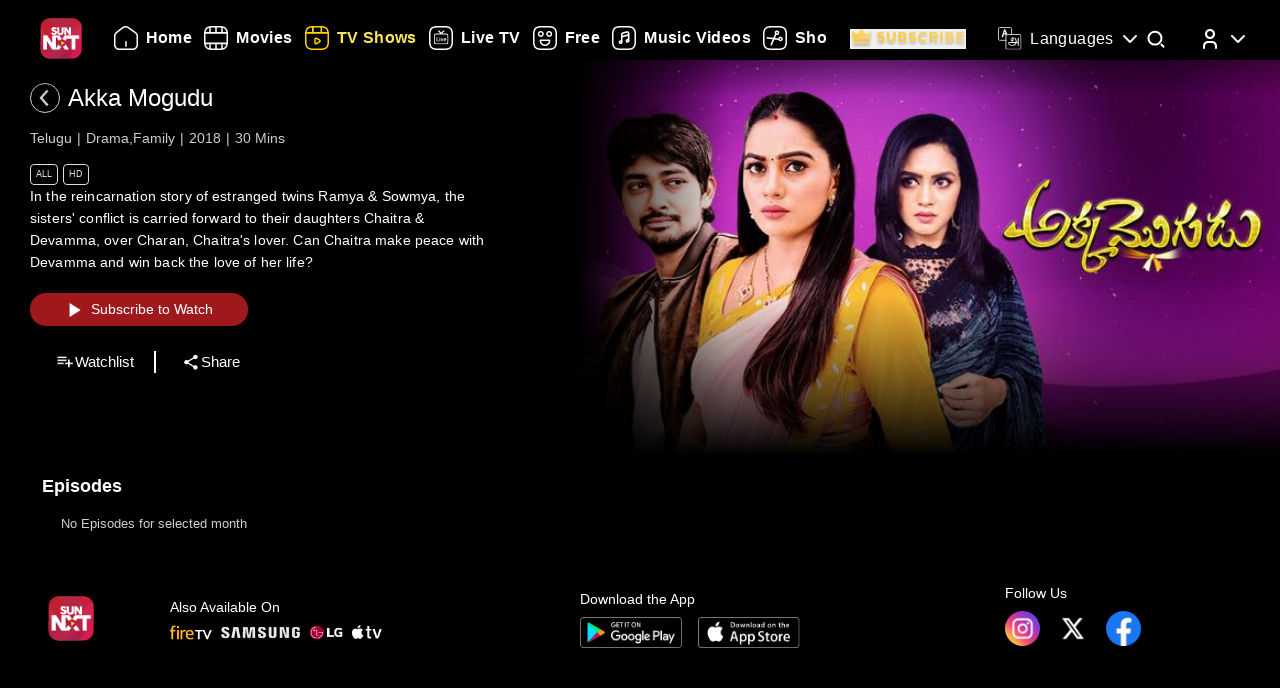

--- FILE ---
content_type: text/html; charset=utf-8
request_url: https://www.sunnxt.com/suntv-telugu-serial-akka-mogudu-episodeno500-Mar20-2020/detail/61136/100476
body_size: 8749
content:
<!DOCTYPE html><html lang="en"><head><meta name="viewport" content="width=device-width, initial-scale=1.0, maximum-scale=5.0,"/><meta charSet="utf-8"/><link rel="apple-touch-icon" sizes="57x57" href="/images/sunnxt/icons/favicon-32x32.png"/><link rel="apple-touch-icon" sizes="60x60" href="/images/sunnxt/icons/apple-touch-icon.png"/><link rel="apple-touch-icon" sizes="72x72" href="/images/sunnxt/icons/apple-touch-icon.png"/><link rel="apple-touch-icon" sizes="76x76" href="/images/sunnxt/icons/apple-touch-icon.png"/><link rel="apple-touch-icon" sizes="114x114" href="/images/sunnxt/icons/apple-touch-icon.png"/><link rel="apple-touch-icon" sizes="120x120" href="/images/sunnxt/icons/apple-touch-icon.png"/><link rel="apple-touch-icon" sizes="144x144" href="/images/sunnxt/icons/apple-touch-icon.png"/><link rel="apple-touch-icon" sizes="152x152" href="/images/sunnxt/icons/apple-touch-icon.png"/><link rel="apple-touch-icon" sizes="180x180" href="/images/sunnxt/icons/apple-touch-icon.png"/><link rel="icon" type="image/png" sizes="192x192" href="/images/sunnxt/icons/android-chrome-192x192.png"/><link rel="icon" type="image/png" sizes="32x32" href="/images/sunnxt/icons/favicon-32x32.png"/><link rel="icon" type="image/png" sizes="96x96" href="/images/sunnxt/icons/favicon-32x32.png"/><link rel="icon" type="image/png" sizes="16x16" href="/images/sunnxt/icons/favicon-16x16.png"/><link rel="shortcut icon" href="/images/sunnxt/icons/favicon.ico" type="image/x-icon"/><link rel="icon" href="/images/sunnxt/icons/favicon.ico" type="image/x-icon"/><link rel="preload" href="/images/logins_bgimg.jpg" as="image"/><link rel="stylesheet" href="/videojs/video-js.min.css" class="cssforVideoJS"/><link rel="stylesheet" href="/videojs/videojs-dvr.css" class="cssforVideoJS"/><link rel="dns-prefetch" href="https://sund-images.sunnxt.com/"/><link rel="preconnect" href="https://sund-images.sunnxt.com/" crossorigin="anonymous"/><script id="twitter-conversion-tracking-basecode">
					!function(e,t,n,s,u,a){e.twq||(s=e.twq=function(){s.exe?s.exe.apply(s,arguments):s.queue.push(arguments);
                    },s.version='1.1',s.queue=[],u=t.createElement(n),u.async=!0,u.src='https://static.ads-twitter.com/uwt.js',
                    a=t.getElementsByTagName(n)[0],a.parentNode.insertBefore(u,a))}(window,document,'script');
                    twq('config','nzce0');</script><meta name="facebook-domain-verification" content="97478gxuv7c4sl9ygkl0j27kniaa96"/><meta name="google-site-verification" content="PDhude5SZvRKBZCpgmcgZwc8k2hEhs7WdhZc5QlOfDY"/><link rel="canonical" href="https://www.sunnxt.com/suntv-telugu-serial-akka-mogudu-episodeno500-Mar20-2020/detail/61136/100476"/><title>Watch Akka Mogudu Drama Show Online | Sun NXT</title><meta name="title" content="Watch Akka Mogudu Drama Show Online | Sun NXT"/><meta name="description" content="Watch Akka Mogudu Drama show in full HD on Sun NXT. Subscribe and enjoy high-quality streaming of your favorite shows anytime, anywhere on Sun NXT."/><meta name="keywords" content="oldshows, gemini tv hd, gemini tv, akka mogudu, oldserials, iconicserials"/><script id="structured-data" type="application/ld+json">{"@context":"https://schema.org/","@type":"vodchannel","url":"https://www.sunnxt.com/suntv-telugu-serial-akka-mogudu-episodeno-May01-2018/detail/61136/0/","name":"Akka Mogudu","description":"In the reincarnation story of estranged twins Ramya & Sowmya, the sisters' conflict is carried forward to their daughters Chaitra & Devamma, over Charan, Chaitra's lover. Can Chaitra make peace with Devamma and win back the love of her life?","genre":"Drama,Family","image":"https://sund-images.sunnxt.com/61136/640x360_AkkaMogudu_61136_559ac9f7-143f-4cb7-b746-63d15f525dcc.jpg","actors":[],"director":[],"trailer":{"@type":"VideoObject","name":"Akka Mogudu","description":"In the reincarnation story of estranged twins Ramya & Sowmya, the sisters' conflict is carried forward to their daughters Chaitra & Devamma, over Charan, Chaitra's lover. Can Chaitra make peace with Devamma and win back the love of her life?","thumbnailUrl":"https://sund-images.sunnxt.com/61136/640x360_AkkaMogudu_61136_559ac9f7-143f-4cb7-b746-63d15f525dcc.jpg","contentUrl":"https://www.sunnxt.com/suntv-telugu-serial-akka-mogudu-episodeno-May01-2018/detail/61136/0/","uploadDate":"2018-05-01T00:00:00.000Z","duration":"0:30:00"},"potentialAction":[{"@type":"WatchAction","target":"https://www.sunnxt.com/suntv-telugu-serial-akka-mogudu-episodeno-May01-2018/detail/61136/0/"}]}</script><script id="structured-data" type="application/ld+json">{"@context":"http://schema.org","@type":"Organization","name":"Sun NXT","legalName":"Sun TV Network Limited","url":"https://www.sunnxt.com/suntv-telugu-serial-akka-mogudu-episodeno500-Mar20-2020/detail/61136/100476","logo":{"@type":"ImageObject","url":" https://www.sunnxt.com/images/logo/logo.png","width":65,"height":64},"description":"Watch latest movies and TV Shows online or stream right to your Smart TV, FireTV, Chromecast, Roku, Apple TV, mobile, tablet and more","contactPoint":{"@type":"ContactPoint","telephone":"+91-044-44676767","contactType":"customer service","availableLanguage":["English","Tamil"]},"sameAs":["https://www.facebook.com/SunNXT/","https://twitter.com/sunnxt","https://www.instagram.com/sunnxt/","https://apps.apple.com/us/app/sun-nxt-live-tv-movies/id1244757492","https://play.google.com/store/apps/details?id=com.suntv.sunnxt"]}</script><script id="structured-data" type="application/ld+json">{"@context":"http://schema.org/","@graph":[{"@context":"http://schema.org/","@type":"SiteNavigationElement","@id":"https://www.sunnxt.com/#movie","name":"Movies","url":"https://www.sunnxt.com/movie"},{"@context":"http://schema.org/","@type":"SiteNavigationElement","@id":"https://www.sunnxt.com/#tv","name":"TV Shows","url":"https://www.sunnxt.com/tv"},{"@context":"http://schema.org/","@type":"SiteNavigationElement","@id":"https://www.sunnxt.com/#live","name":"Live TV","url":"https://www.sunnxt.com/live"},{"@context":"http://schema.org/","@type":"SiteNavigationElement","@id":"https://www.sunnxt.com/#shorts","name":"Shorts","url":"https://www.sunnxt.com/shorts"},{"@context":"http://schema.org/","@type":"SiteNavigationElement","@id":"https://www.sunnxt.com/#music","name":"Music Videos","url":"https://www.sunnxt.com/music"},{"@context":"http://schema.org/","@type":"SiteNavigationElement","@id":"https://www.sunnxt.com/#comedy","name":"Comedy","url":"https://www.sunnxt.com/comedy"}]}</script><script id="structured-data" type="application/ld+json">{"@context":"http://schema.org","@type":"EntryPoint","name":"Sun NXT","url":"https://www.sunnxt.com/suntv-telugu-serial-akka-mogudu-episodeno500-Mar20-2020/detail/61136/100476","potentialAction":[{"@type":"ViewAction","target":{"@type":"EntryPoint","name":"Browse","url":"https://sunnxt.com/searchcontents"}},{"@type":"DownloadAction","name":"Download on the App Store","target":{"@type":"EntryPoint","name":"iOS App","url":"https://apps.apple.com/in/app/sun-nxt-live-tv-movies/id1217563729"}},{"@type":"DownloadAction","name":"Get it on Google Play","target":{"@type":"EntryPoint","name":"Android App","url":"https://play.google.com/store/apps/details?id=com.suntv.sunnxt&hl=en&gl=US"}}]}</script><script id="structured-data" type="application/ld+json">{"@context":"http://schema.org","@type":"WebPage","url":"https://www.sunnxt.com/suntv-telugu-serial-akka-mogudu-episodeno500-Mar20-2020/detail/61136/100476","name":"Watch Akka Mogudu Drama Show Online | Sun NXT","description":"Watch Akka Mogudu Drama show in full HD on Sun NXT. Subscribe and enjoy high-quality streaming of your favorite shows anytime, anywhere on Sun NXT.","speakable":{"@type":"SpeakableSpecification","cssSelector":".detail_detail__Y11ZH"}}</script><meta property="fb:app_id" content="1424723510892140"/><meta property="og:type" content="business.business"/><meta name="twitter:card" content="summary_large_image"/><meta name="twitter:site" content="@sunnxt"/><meta name="twitter:creator" content="@sunnxt"/><meta property="og:title" content="Watch Akka Mogudu Drama Show Online | Sun NXT"/><meta name="twitter:title" content="Watch Akka Mogudu Drama Show Online | Sun NXT"/><meta property="og:description" content="Watch Akka Mogudu Drama show in full HD on Sun NXT. Subscribe and enjoy high-quality streaming of your favorite shows anytime, anywhere on Sun NXT."/><meta name="twitter:description" content="Watch Akka Mogudu Drama show in full HD on Sun NXT. Subscribe and enjoy high-quality streaming of your favorite shows anytime, anywhere on Sun NXT."/><meta property="og:image" content="https://sund-images.sunnxt.com/61136/640x360_AkkaMogudu_61136_559ac9f7-143f-4cb7-b746-63d15f525dcc.jpg"/><meta name="twitter:image" content="https://sund-images.sunnxt.com/61136/640x360_AkkaMogudu_61136_559ac9f7-143f-4cb7-b746-63d15f525dcc.jpg"/><meta property="og:image:width" content="300"/><meta property="og:image:height" content="300"/><meta property="al:ios:app_store_id" content="1217563729"/><meta property="al:ios:app_name" content="Sun NXT"/><meta property="al:android:app_name" content="Sun NXT"/><meta property="al:android:package" content="com.suntv.sunnxt"/><meta name="next-head-count" content="52"/><script id="Tiktok" data-nscript="beforeInteractive">
					!function (w, d, t) {
w.TiktokAnalyticsObject=t;var ttq=w[t]=w[t]||[];ttq.methods=["page","track","identify","instances","debug","on","off","once","ready","alias","group","enableCookie","disableCookie"],ttq.setAndDefer=function(t,e){t[e]=function(){t.push([e].concat(Array.prototype.slice.call(arguments,0)))}};for(var i=0;i<ttq.methods.length;i++)ttq.setAndDefer(ttq,ttq.methods[i]);ttq.instance=function(t){for(var e=ttq._i[t]||[],n=0;n<ttq.methods.length;n++)ttq.setAndDefer(e,ttq.methods[n]);return e},ttq.load=function(e,n){var i="https://analytics.tiktok.com/i18n/pixel/events.js";ttq._i=ttq._i||{},ttq._i[e]=[],ttq._i[e]._u=i,ttq._t=ttq._t||{},ttq._t[e]=+new Date,ttq._o=ttq._o||{},ttq._o[e]=n||{};n=document.createElement("script");n.type="text/javascript",n.async=!0,n.src=i+"?sdkid="+e+"&lib="+t;e=document.getElementsByTagName("script")[0];e.parentNode.insertBefore(n,e)};
ttq.load('CFN0QG3C77UCCRP9FAKG');
ttq.page();
}(window, document, 'ttq');</script><script id="googletagmanagerdataLayer3" data-nscript="beforeInteractive">(function(w,d,s,l,i){w[l]=w[l]||[];w[l].push({'gtm.start':new Date().getTime(),event:'gtm.js'});var f=d.getElementsByTagName(s)[0],
                    j=d.createElement(s),dl=l!='dataLayer'?'&l='+l:'';j.async=true;j.src='https://www.googletagmanager.com/gtm.js?id='+i+dl;f.parentNode.insertBefore(j,f);})(window,document,'script','dataLayer','GTM-KLX73P8');</script><link rel="preload" href="/_next/static/css/aae2e30063c5a6ab.css" as="style"/><link rel="stylesheet" href="/_next/static/css/aae2e30063c5a6ab.css" data-n-g=""/><link rel="preload" href="/_next/static/css/0896498b0ec9d060.css" as="style"/><link rel="stylesheet" href="/_next/static/css/0896498b0ec9d060.css" data-n-p=""/><link rel="preload" href="/_next/static/css/6d30946cbf3b97d0.css" as="style"/><link rel="stylesheet" href="/_next/static/css/6d30946cbf3b97d0.css" data-n-p=""/><link rel="preload" href="/_next/static/css/a2e77380244d1642.css" as="style"/><link rel="stylesheet" href="/_next/static/css/a2e77380244d1642.css" data-n-p=""/><noscript data-n-css=""></noscript><script defer="" nomodule="" src="/_next/static/chunks/polyfills-c67a75d1b6f99dc8.js"></script><script id="adsrvr" src="https://js.adsrvr.org/up_loader.1.1.0.js" defer="" data-nscript="beforeInteractive"></script><script src="/_next/static/chunks/webpack-d5494075702d3504.js" defer=""></script><script src="/_next/static/chunks/framework-9cf46cf0fe8d1146.js" defer=""></script><script src="/_next/static/chunks/main-87e187bab02036e0.js" defer=""></script><script src="/_next/static/chunks/pages/_app-637c92ab59b018ad.js" defer=""></script><script src="/_next/static/chunks/fec483df-e0603574c815e717.js" defer=""></script><script src="/_next/static/chunks/7536-5aea6fa974415ec2.js" defer=""></script><script src="/_next/static/chunks/1664-62879b3c397e8b24.js" defer=""></script><script src="/_next/static/chunks/4969-52b5bd55141d15b4.js" defer=""></script><script src="/_next/static/chunks/6182-81456f6740668184.js" defer=""></script><script src="/_next/static/chunks/6066-836470e53a2dc84d.js" defer=""></script><script src="/_next/static/chunks/5675-fa0173bd69ddec39.js" defer=""></script><script src="/_next/static/chunks/6507-a8ffbbf7f01f52d5.js" defer=""></script><script src="/_next/static/chunks/5516-4dc3ca2a4ad888bf.js" defer=""></script><script src="/_next/static/chunks/3856-31ffaef50e4810e5.js" defer=""></script><script src="/_next/static/chunks/8691-e043ede4a315bfc7.js" defer=""></script><script src="/_next/static/chunks/405-61dd312c5a9e3d5c.js" defer=""></script><script src="/_next/static/chunks/pages/%5Bslug%5D/detail/%5B...index%5D-3469da7bed65e27a.js" defer=""></script><script src="/_next/static/r1pzFqgiibNZay70owqTf/_buildManifest.js" defer=""></script><script src="/_next/static/r1pzFqgiibNZay70owqTf/_ssgManifest.js" defer=""></script></head><body><div id="__next"><noscript><img height="1" width="1" style="display:none"
				src="https://www.facebook.com/tr?id=3098936210328804&ev=PageView&noscript=1" /></noscript><noscript><iframe src=https://www.googletagmanager.com/ns.html?id=GTM-KLX73P8
                height="0" width="0" style="display:none;visibility:hidden"></iframe></noscript><div class="detail_detail_data__EZ1nC"><div><header class="fixed top-0 left-0 w-full text-white z-50 pointer-events-none transition-all duration-300
			bg-gradient-to-b from-black/90 via-black/50 to-transparent h-24
		"><div class="flex items-center justify-between  px-4 md:px-10 h-full pb-[1px] md:pb-[0px] lg:pb-[20px]"><img class="h-[clamp(32px,3vw+24px,41px)] cursor-pointer pointer-events-auto" src="/images/logo/logo.png" alt="logo"/><nav class="flex-1 w-[60%] ml-4 lg:ml-6 md:flex items-center"><div class=" flex items-center relative overflow-x-auto scrollbar-hide w-full md:w-auto sm:w-[100vw] pointer-events-auto "><ul class="
            flex flex-row items-center space-x-5
            text-white text-sm font-medium
            whitespace-nowrap
			
          "></ul></div></nav><div class="flex items-start mt-2 space-x-4 sm:space-x-6 md:space-x-8 ml-3 sm:ml-4 md:ml-6"><div class="relative flex items-center h-full group pointer-events-auto"><div class="flex items-center cursor-pointer text-white hover:text-[#FCE45E] transition-all duration-300"><img src="/images/Icons/language.svg" alt="language" class="w-6 h-6 mr-2 object-contain block group-hover:hidden"/><img src="/images/Icons/Language_hover.svg" alt="language" class="w-6 h-6 mr-2 object-contain hidden group-hover:block"/><span class="!xl:text-[16px] xl:font-semibold whitespace-nowrap tracking-wide ">Languages</span><img src="/images/Icons/Drop_down.svg" alt="caret" class="w-6 h-6 ml-1 object-contain transform transition-transform duration-300 group-hover:rotate-180"/></div><div class="absolute top-full left-0 hidden group-hover:flex flex-col backdrop-blur-xl bg-[rgba(35,35,35,0.55)] border border-[rgba(255,255,255,0.2)] rounded-lg shadow-[0_2px_10px_rgba(0,0,0,0.3)] p-2 z-50 w-[9rem] mt-[1px] opacity-0 translate-y-1 group-hover:opacity-100 group-hover:translate-y-0 transition-all duration-300 ease-out !font-normal"><ul class="max-h-auto overflow-y-auto scrollbar-hide text-gray-100 text-sm divide-y divide-[rgba(255,255,255,0.15)] divide-solid-mx-3 px-3"></ul><button type="submit" class="w-full mt-3 bg-[rgba(100,100,100,0.4)] backdrop-blur-md border border-[rgba(255,255,255,0.2)]  text-white py-1.5 rounded-md text-sm  hover:bg-[rgba(150,150,150,0.5)] transition">Apply</button></div></div><div class="group relative w-fit cursor-pointer pointer-events-auto"><span class="inline-block"><img src="/images/Icons/Search.svg" alt="search" class="w-6 h-6 block group-hover:hidden"/><img src="/images/Icons/Search_new.svg" alt="search hover" class="w-6 h-6 hidden group-hover:block"/></span><div class=" absolute  left-1/2 -translate-x-1/2  top-[120%]   bg-white text-black text-sm font-semibold px-2 py-1 rounded  whitespace-nowrap opacity-0 group-hover:opacity-100  transition-opacity duration-150  pointer-events-none z-[9999] ">Search</div></div><div class="relative group inline-block pointer-events-auto"><div class="relative inline-flex items-center cursor-pointer p-0"><img src="/images/Icons/Profile.svg" alt="profile" class="w-6 h-6 object-cover rounded-full group-hover:opacity-0 transition-opacity duration-300"/><img src="/images/Icons/Profile_hover.svg" alt="profile_hover" class="w-6 h-6 object-cover rounded-full absolute top-0 left-0 opacity-0 group-hover:opacity-100 transition-opacity duration-300"/><img src="/images/Icons/Drop_down.svg" alt="caret" class="w-6 h-6 ml-1 transform transition-transform duration-300 group-hover:rotate-180"/></div><div class="absolute right-0 top-[calc(100%+0px)] z-50
					md:w-40 md:p-2
					w-[40vw] p-3
					bg-[rgba(35,35,35,0.55)]
					backdrop-blur-md
					border border-[rgba(255,255,255,0.2)]
					rounded-lg
					shadow-[0_2px_10px_rgba(0,0,0,0.3)]
					opacity-0 translate-y-1
					pointer-events-none
					transition-all duration-300 ease-out
					group-hover:opacity-100
					group-hover:translate-y-0
					group-hover:pointer-events-auto
				"><ul><li class="flex items-center justify-center space-x-2 hover:text-[#FFD400] cursor-pointer transition text-gray-200 p-1 "><img src="/images/Icons/Login.svg" alt="logout" class="w-6 h-6 invert sepia saturate-500 hue-rotate-0 brightness-90"/><span>Log In</span></li></ul></div></div></div></div></header></div><div></div><div class="Toastify"></div><div class="detail_detail__Y11ZH"><div class="detail_detail_desktop__kTVvD"><div class="detail_player__3avqw"><div class="detail_video_description__0oskM"><div class="flex items-center"><div class="relative w-[30px] h-[30px] cursor-pointer group "><img src="/images/back_arrow_left.svg" alt="arrow" class="absolute inset-0 w-full h-full opacity-100 group-hover:opacity-0 transition-opacity duration-200"/><img src="/images/back_arrow_hover.svg" alt="arrow" class="absolute inset-0 w-full h-full opacity-0 group-hover:opacity-100 transition-opacity duration-200"/></div><div><span class="text-2xl md:pl-2">Akka Mogudu</span></div></div><ul class="detail_video_data__dpO5_"><li>Telugu</li><li>Drama,Family</li><li>2018</li><li>30<!-- --> Mins<!-- --></li></ul><ul class="detail_video__T64Cv"><li>All</li><li>HD</li></ul><div class="detail_box__tpEE_"><input type="checkbox" id="expanded"/><p>In the reincarnation story of estranged twins Ramya &amp; Sowmya, the sisters&#x27; conflict is carried forward to their daughters Chaitra &amp; Devamma, over Charan, Chaitra&#x27;s lover. Can Chaitra make peace with Devamma and win back the love of her life?</p></div><button class="detail_play_button__z5wcB"><img src="/_next/static/media/playbtn.20bc35cf.png" alt="playbtn" id="playbtn"/></button><ul class="detail_share_data__zVLbl"><li><img src="" alt="watchlist"/>Watchlist<!-- --></li><li><img src="/images/share.png" alt="share"/>Share<!-- --></li></ul></div><div class="detail_player_section"><div class="detail_videoplayer__LvQPx"><div id="mainContainer"><div class="detail_coverposter"><img src="https://sund-images.sunnxt.com/61136/640x360_AkkaMogudu_61136_559ac9f7-143f-4cb7-b746-63d15f525dcc.jpg" alt="cover_poster"/></div></div></div></div></div></div><div class="carousels_episodes__LQfo3"><div class="carousels_layout__Ng3hN"><div class="carousels_carousel_body__J6BxB"><div class="carousels_home_carosel_title__5Z0uK"><span class="carousels_carousel_title__x6pnm">Episodes<!-- --> <!-- --></span></div><div class="carousels_carousel_data__dVbKV"><div class="slick-slider slick-initialized"><div class="slick-list"><div class="slick-track" style="width:20%;left:0%"><div data-index="0" class="slick-slide slick-active slick-current" tabindex="-1" aria-hidden="false" style="outline:none;width:100%"><div><p class="carousels_nodata_section__BsBNk" tabindex="-1" style="width:100%;display:inline-block">No Episodes for selected month</p></div></div></div></div></div></div></div></div></div><div class="carousels_latest__BtwEd"></div></div><footer class="footer_footerWrapper__j2rE_ overflow-hidden w-full" style="--footer-bg:url()" id="footer"><div class="w-full pt-[3rem] bg-black/80"><div class="flex flex-col md:flex-row justify-between items-start md:items-center mx-[1rem] md:mx-[3rem] space-y-8 md:space-y-0"><div class="hidden md:block"><img src="/images/logo/logo.png" alt="Sun NXT Logo" class="w-[70%]"/></div><div class="text-sm flex flex-col items-start hidden md:block"><p>Also Available On</p><img src="/images/tvs_logos.png" alt="tvs" class="w-[60%] mt-2"/></div><div class="text-sm flex flex-col items-start"><p>Download the App</p><div class="flex space-x-4 w-[60%] mt-2"><a href="https://play.google.com/store/apps/details?id=com.suntv.sunnxt" target="_blank" rel="noreferrer"><img src="/images/footer_playstore_badge.png" alt="Google Play" class="w-40 md:w-44"/></a><a href="https://apps.apple.com/us/app/sun-nxt/id1244757492" target="_blank" rel="noreferrer"><img src="/images/footer_appstore_badge.png" alt="App Store" class="w-40 md:w-44"/></a></div></div><div class="flex flex-col text-sm"><p>Follow Us</p><div class="flex space-x-4 my-2 w-[60%]"><a href="https://www.instagram.com/sunnxt/" target="_blank" rel="noreferrer"><img src="/images/insta.png" alt="insta" class="w-[clamp(40px,9vw,65px)] h-[clamp(20px,4vw,35px)]"/></a><a href="https://twitter.com/sunnxt" target="_blank" rel="noreferrer"><img src="/images/twitter.png" alt="twitter" class="w-[clamp(40px,9vw,65px)] h-[clamp(20px,4vw,35px)]"/></a><a href="https://www.facebook.com/SunNXT/" target="_blank" rel="noreferrer"><img src="/images/facebook.png" alt="facebook" class="w-[clamp(40px,9vw,65px)] h-[clamp(20px,4vw,35px)]"/></a></div></div></div></div><div class="max-w-[100vw] mx-auto px-[1rem] md:px-[3rem] pt-4 md:pt-8 pb-6 md:pb-10 flex flex-col bg-black/80"><div class="flex flex-col lg:flex-row justify-between gap-[2rem] lg:gap-[3rem] pt-[20px] lg:pt-[30px]"><div class="min-w-[180px] flex-shrink-0"><p class="font-[100] mb-2 text-sm">Learn More</p><ul class="list-none p-0 text-white/60 text-xs"><li class="mb-2"><a href="/aboutUs">About Us</a></li><li class="mb-2"><a href="/faq">FAQs</a></li><li class="mb-2"><a href="/myprofile#feedback">Feedback</a></li><li class="mb-2"><a href="/privacypolicy">Privacy Policy</a></li><li class="mb-2"><a href="/termsOfuse">Terms of Use</a></li><li class="mb-2"><a href="/cookiePolicy">Cookie Policies</a></li><li class="mb-2"><a href="https://blog.sunnxt.com/" target="_blank" rel="noreferrer">Blog</a></li><li><a href="/content-grievance-redressal">Content Redressal Mechanism</a></li></ul></div><div class="w-full flex flex-wrap gap-[3rem] lg:gap-[3rem] md:gap-x-[6rem] gap-y-[3rem] 2xl:justify-around md:justify-start mt-0 md:flex-row flex-col"></div></div> <!-- --></div><div class="text-center p-5 text-[clamp(10px,1.1vw,12px)] text-white/50 bg-black/80"><p><span class="mr-2 text-gray-400">1.19.0.0 |</span>Copyright © <!-- -->2026<!-- --> Sun NXT, all related channels, content, images, visuals, and logos are property of Sun TV Network Ltd. All rights reserved.<!-- --></p></div></footer></div></div><script id="__NEXT_DATA__" type="application/json">{"props":{"pageProps":{"ip":"3.15.137.114","contentData":{"status":"SUCCESS","message":"OK","code":200,"results":[{"globalServiceId":"GID_61136","_id":"61136","relatedCast":{"values":[]},"currentUserData":{"elapsed_time":0,"rating":0,"favorite":false,"like":null,"purchase":[]},"hostName":null,"publishingHouse":{"userName":"harinarayan.ontrack@sunnetwork.in","publishingHouseId":45,"publishingHouseName":"SUN","userId":233},"content":{"startDate":"2018-05-28T00:00:00.000Z","endDate":"2028-03-17T00:00:00.000Z","parentIds":null,"drmType":"","rightsHolder":null,"seasonNo":"","releaseDate":"2018-05-01T00:00:00.000Z","duration":"0:30:00","videoQuality":"HD","is3d":false,"siblingOrder":8000,"serialNo":"","contentRating":"4.5","drmEnabled":true,"isChromeCastEnabled":true,"contentCreater":null,"categoryName":"Suitable For All Ages","adEnabled":true,"genre":[{"id":"58db5d96e4b04dd0266a5e46","name":"Drama"},{"id":"58de6860e4b0cc8437ace288","name":"Family"}],"isAzure":true,"certifiedRatings":{"values":[{"rating":"All","title":"Suitable for all age viewers","description":"Suitable for all age viewers","name":"cbfcRatingOTT","country":"IN"}]},"isMpegDash":true,"language":["telugu"],"categoryType":"All"},"relatedMultimedia":{"values":[]},"thumbnailSeekPreview":"","subtitles":{"values":[]},"generalInfo":{"seriesId":"","seasonId":"61136","showDisplayTabs":{"showDisplaySuffix":"","showDisplayStart":"2018-01-01","showDisplayType":"monthly","showDisplayText":"MMM-YY","showDisplayfrequency":"","showDisplayOrder":"asc","showAirStatus":"completed","showDisplayEnd":"2021-10-02"},"mobilePromotionURL":null,"topRightBadge":null,"webPromotionURL":null,"bottomCenterLabelText":null,"AlbumName":null,"contentPlayDuration":null,"isHDRImage":null,"altTitle":[{"language":"type","title":"అక్కమొగుడు"}],"streamType":"vodchannel","actionType":null,"categoryTypeImage":"https://sund-images.sunnxt.com/meta-data/category-type/All.png","briefDescription":"In the reincarnation story of estranged twins Ramya \u0026 Sowmya, the sisters' conflict is carried forward to their daughters Chaitra \u0026 Devamma, over Charan, Chaitra's lover. Can Chaitra make peace with Devamma and win back the love of her life?","heroBannerLabelText":null,"displayTitle":"May 01, 2018","drm_partner_kids":[],"autoPlayDuration":15,"alterDescription":null,"isDownloadable":true,"promotionId":null,"category":"","isDolby":false,"isHDR10PlusImage":null,"topRightBadgeInt":null,"title":"Akka Mogudu","assetId":null,"isAtmosImage":null,"mediaTailorConfigURL":null,"isDolbyvision":false,"altGenre":null,"topLeftBadgeText":null,"subtitlesImage":null,"additional_cdn":null,"showWatermark":true,"drm_partner":null,"altDisplayTitle":"","previousContent":"","cdnType":null,"altDescription":null,"type":"vodchannel","ssaiEnabled":null,"isDolbyVisionImage":null,"accessControl":"","isDolbyImage":null,"seoH1Tag":null,"description":"In the reincarnation story of estranged twins Ramya \u0026 Sowmya, the sisters' conflict is carried forward to their daughters Chaitra \u0026 Devamma, over Charan, Chaitra's lover. Can Chaitra make peace with Devamma and win back the love of her life?","seoH4Tag":null,"tagLine":"","isHdr":false,"deepLinkiOS":"","topLeftBadge":null,"akamaiTag":"","isDvr":false,"alternateRelatedTitle":[],"seasonNo":"","seoDescription":null,"seoTitle":null,"actionURL":null,"nextContent":"","seoH3Tag":null,"deepLink":"","bottomCenterLabel":null,"videoAvailable":true,"preferredCdn":null,"_id":"61136","relatedTitle":"","isHdr10":false,"isHdr10plus":false,"seoH5Tag":null,"isSellable":false,"isHDR10Image":null,"equivalentChannelId":null,"seoH6Tag":null,"contentRights":[],"altLanguage":"తెలుగు","topRightBadgeText":null,"videoQualityImage":null,"isAtmos":false,"altBriefDescription":null,"partnerId":"","contentRule":null,"seoH2Tag":null},"images":{"values":[{"profile":"xxhdpi","operator":"myplex","resolution":"1600x1200","link":"https://sund-images.sunnxt.com/61136/1600x1200_AkkaMogudu_61136_5c5d928a-ef0d-4c79-a84b-509e5d8b4b25.jpg","type":"preview"},{"profile":"xhdpi","operator":"myplex","resolution":"832x623","link":"https://sund-images.sunnxt.com/61136/832x623_AkkaMogudu_61136_5c5d928a-ef0d-4c79-a84b-509e5d8b4b25.jpg","type":"preview"},{"profile":"hdpi","operator":"myplex","resolution":"452x339","link":"https://sund-images.sunnxt.com/61136/452x339_AkkaMogudu_61136_5c5d928a-ef0d-4c79-a84b-509e5d8b4b25.jpg","type":"preview"},{"profile":"mdpi","operator":"myplex","resolution":"361x270","link":"https://sund-images.sunnxt.com/61136/361x270_AkkaMogudu_61136_5c5d928a-ef0d-4c79-a84b-509e5d8b4b25.jpg","type":"preview"},{"profile":"ldpi","operator":"myplex","resolution":"200x150","link":"https://sund-images.sunnxt.com/61136/200x150_AkkaMogudu_61136_5c5d928a-ef0d-4c79-a84b-509e5d8b4b25.jpg","type":"preview"},{"profile":"xxhdpi","operator":"myplex","resolution":"1600x1200","link":"https://sund-images.sunnxt.com/61136/1600x1200_AkkaMogudu_61136_5c5d928a-ef0d-4c79-a84b-509e5d8b4b25.jpg","type":"preview"},{"profile":"xhdpi","operator":"myplex","resolution":"832x623","link":"https://sund-images.sunnxt.com/61136/832x623_AkkaMogudu_61136_5c5d928a-ef0d-4c79-a84b-509e5d8b4b25.jpg","type":"preview"},{"profile":"hdpi","operator":"myplex","resolution":"452x339","link":"https://sund-images.sunnxt.com/61136/452x339_AkkaMogudu_61136_5c5d928a-ef0d-4c79-a84b-509e5d8b4b25.jpg","type":"preview"},{"profile":"mdpi","operator":"myplex","resolution":"361x270","link":"https://sund-images.sunnxt.com/61136/361x270_AkkaMogudu_61136_5c5d928a-ef0d-4c79-a84b-509e5d8b4b25.jpg","type":"preview"},{"profile":"ldpi","operator":"myplex","resolution":"200x150","link":"https://sund-images.sunnxt.com/61136/200x150_AkkaMogudu_61136_5c5d928a-ef0d-4c79-a84b-509e5d8b4b25.jpg","type":"preview"},{"profile":"xhdpi","operator":"myplex","resolution":"1000x1500","link":"https://sund-images.sunnxt.com/61136/1000x1500_AkkaMogudu_61136_a9137e7e-188d-4ef6-80a3-8a772db67b38.jpg","type":"thumbnail"},{"profile":"hdpi","operator":"myplex","resolution":"500x750","link":"https://sund-images.sunnxt.com/61136/500x750_AkkaMogudu_61136_a9137e7e-188d-4ef6-80a3-8a772db67b38.jpg","type":"thumbnail"},{"profile":"mdpi","operator":"myplex","resolution":"250x375","link":"https://sund-images.sunnxt.com/61136/250x375_AkkaMogudu_61136_a9137e7e-188d-4ef6-80a3-8a772db67b38.jpg","type":"thumbnail"},{"profile":"ldpi","operator":"myplex","resolution":"240x360","link":"https://sund-images.sunnxt.com/61136/240x360_AkkaMogudu_61136_a9137e7e-188d-4ef6-80a3-8a772db67b38.jpg","type":"thumbnail"},{"profile":"xhdpi","operator":"myplex","resolution":"1000x1500","link":"https://sund-images.sunnxt.com/61136/1000x1500_AkkaMogudu_61136_a9137e7e-188d-4ef6-80a3-8a772db67b38.jpg","type":"thumbnail"},{"profile":"hdpi","operator":"myplex","resolution":"500x750","link":"https://sund-images.sunnxt.com/61136/500x750_AkkaMogudu_61136_a9137e7e-188d-4ef6-80a3-8a772db67b38.jpg","type":"thumbnail"},{"profile":"mdpi","operator":"myplex","resolution":"250x375","link":"https://sund-images.sunnxt.com/61136/250x375_AkkaMogudu_61136_a9137e7e-188d-4ef6-80a3-8a772db67b38.jpg","type":"thumbnail"},{"profile":"ldpi","operator":"myplex","resolution":"240x360","link":"https://sund-images.sunnxt.com/61136/240x360_AkkaMogudu_61136_a9137e7e-188d-4ef6-80a3-8a772db67b38.jpg","type":"thumbnail"},{"profile":"mdpi","operator":"myplex","resolution":"640x360","link":"https://sund-images.sunnxt.com/61136/640x360_AkkaMogudu_61136_559ac9f7-143f-4cb7-b746-63d15f525dcc.jpg","type":"coverposter"},{"profile":"xxhdpi","operator":"myplex","resolution":"1920x1080","link":"https://sund-images.sunnxt.com/61136/1920x1080_AkkaMogudu_61136_559ac9f7-143f-4cb7-b746-63d15f525dcc.jpg","type":"coverposter"},{"profile":"xhdpi","operator":"myplex","resolution":"1280x720","link":"https://sund-images.sunnxt.com/61136/1280x720_AkkaMogudu_61136_559ac9f7-143f-4cb7-b746-63d15f525dcc.jpg","type":"coverposter"},{"profile":"hdpi","operator":"myplex","resolution":"960x540","link":"https://sund-images.sunnxt.com/61136/960x540_AkkaMogudu_61136_559ac9f7-143f-4cb7-b746-63d15f525dcc.jpg","type":"coverposter"},{"profile":"xxhdpi-v2","operator":"myplex","resolution":"1408x792","link":"https://sund-images.sunnxt.com/61136/1408x792_AkkaMogudu_61136_559ac9f7-143f-4cb7-b746-63d15f525dcc.jpg","type":"coverposter"},{"profile":"xhdpi-v2","operator":"myplex","resolution":"1209x680","link":"https://sund-images.sunnxt.com/61136/1209x680_AkkaMogudu_61136_559ac9f7-143f-4cb7-b746-63d15f525dcc.jpg","type":"coverposter"},{"profile":"hdpi-v2","operator":"myplex","resolution":"400x225","link":"https://sund-images.sunnxt.com/61136/400x225_AkkaMogudu_61136_559ac9f7-143f-4cb7-b746-63d15f525dcc.jpg","type":"coverposter"},{"profile":"mdpi-v2","operator":"myplex","resolution":"240x135","link":"https://sund-images.sunnxt.com/61136/240x135_AkkaMogudu_61136_559ac9f7-143f-4cb7-b746-63d15f525dcc.jpg","type":"coverposter"},{"profile":"ldpi-v2","operator":"myplex","resolution":"176x99","link":"https://sund-images.sunnxt.com/61136/176x99_AkkaMogudu_61136_559ac9f7-143f-4cb7-b746-63d15f525dcc.jpg","type":"coverposter"},{"profile":"mdpi","operator":"myplex","resolution":"640x360","link":"https://sund-images.sunnxt.com/61136/640x360_AkkaMogudu_61136_559ac9f7-143f-4cb7-b746-63d15f525dcc.jpg","type":"coverposter"},{"profile":"xxhdpi","operator":"myplex","resolution":"1920x1080","link":"https://sund-images.sunnxt.com/61136/1920x1080_AkkaMogudu_61136_559ac9f7-143f-4cb7-b746-63d15f525dcc.jpg","type":"coverposter"},{"profile":"xhdpi","operator":"myplex","resolution":"1280x720","link":"https://sund-images.sunnxt.com/61136/1280x720_AkkaMogudu_61136_559ac9f7-143f-4cb7-b746-63d15f525dcc.jpg","type":"coverposter"},{"profile":"hdpi","operator":"myplex","resolution":"960x540","link":"https://sund-images.sunnxt.com/61136/960x540_AkkaMogudu_61136_559ac9f7-143f-4cb7-b746-63d15f525dcc.jpg","type":"coverposter"},{"profile":"xxhdpi-v2","operator":"myplex","resolution":"1408x792","link":"https://sund-images.sunnxt.com/61136/1408x792_AkkaMogudu_61136_559ac9f7-143f-4cb7-b746-63d15f525dcc.jpg","type":"coverposter"},{"profile":"xhdpi-v2","operator":"myplex","resolution":"1209x680","link":"https://sund-images.sunnxt.com/61136/1209x680_AkkaMogudu_61136_559ac9f7-143f-4cb7-b746-63d15f525dcc.jpg","type":"coverposter"},{"profile":"hdpi-v2","operator":"myplex","resolution":"400x225","link":"https://sund-images.sunnxt.com/61136/400x225_AkkaMogudu_61136_559ac9f7-143f-4cb7-b746-63d15f525dcc.jpg","type":"coverposter"},{"profile":"mdpi-v2","operator":"myplex","resolution":"240x135","link":"https://sund-images.sunnxt.com/61136/240x135_AkkaMogudu_61136_559ac9f7-143f-4cb7-b746-63d15f525dcc.jpg","type":"coverposter"},{"profile":"ldpi-v2","operator":"myplex","resolution":"176x99","link":"https://sund-images.sunnxt.com/61136/176x99_AkkaMogudu_61136_559ac9f7-143f-4cb7-b746-63d15f525dcc.jpg","type":"coverposter"}]},"packages":[],"timeshiftDuration":null,"tags":{"values":[{"category":"","name":"oldshows","weight":1,"genre":"","id":"51121091","qualifier":""},{"category":"","name":"gemini tv hd","weight":1,"genre":"","id":"51121092","qualifier":""},{"category":"","name":"gemini tv","weight":1,"genre":"","id":"51121093","qualifier":""},{"category":"","name":"akka mogudu","weight":1,"genre":"","id":"51121094","qualifier":""},{"category":"","name":"oldserials","weight":1,"genre":"","id":"51121095","qualifier":""},{"category":"","name":"iconicserials","weight":1,"genre":"","id":"51121096","qualifier":""}]}}],"request_id":"b982cff8-1214-4271-a821-1b7cfd3d8a54"},"contentId":"61136","contentType":"vodchannel","CID":"100476","hostName":"www.sunnxt.com","promoImages":"","webPromoUrl":"","bannerTitle":""},"__N_SSP":true},"page":"/[slug]/detail/[...index]","query":{"slug":"suntv-telugu-serial-akka-mogudu-episodeno500-Mar20-2020","index":["61136","100476"]},"buildId":"r1pzFqgiibNZay70owqTf","isFallback":false,"gssp":true,"locale":"en","locales":["en"],"defaultLocale":"en","scriptLoader":[]}</script></body></html>

--- FILE ---
content_type: application/javascript; charset=UTF-8
request_url: https://www.sunnxt.com/_next/static/chunks/405-61dd312c5a9e3d5c.js
body_size: 22025
content:
(self.webpackChunk_N_E=self.webpackChunk_N_E||[]).push([[405],{2371:function(e,t,n){"use strict";n.d(t,{Z:function(){return l}});var a=n(67294),o=n(40732),r=n(85893);function l(e){var t=(0,a.useState)(e.contentDetails),n=t[0],l=t[1],s=(0,a.useState)(!e||void 0===e||e.showleftsideContentDetails),i=s[0],c=s[1];return(0,a.useEffect)((function(){l(e.contentDetails),c(e.showleftsideContentDetails)}),[e]),(0,r.jsx)("div",{children:void 0!==n&&null!==n&&(Object.keys(n).length>0||n.length>0)&&(0,r.jsx)(a.Fragment,{children:i&&void 0!==i&&"true"===i?(0,r.jsxs)(a.Fragment,{children:["Serials"===(0,o.Qt)(n.contentData.content.genre)?(0,r.jsxs)(r.Fragment,{children:[(0,r.jsx)("span",{className:"text-2xl md:pl-2",children:n.contentData.generalInfo.title}),(0,r.jsx)("p",{className:"text-2xl md:pl-2",children:n.contentData.generalInfo.displayTitle})]}):(0,r.jsx)("span",{className:"text-2xl md:pl-2",children:n.contentData.generalInfo.title}),"movie"===n.contentData.generalInfo.type&&(0,r.jsxs)(a.Fragment,{children:[void 0!==n.contentData.generalInfo.seoH1Tag&&null!==n.contentData.generalInfo.seoH1Tag&&n.contentData.generalInfo.seoH1Tag.length>0?(0,r.jsx)("h1",{className:"seoh1",children:n.contentData.generalInfo.seoH1Tag}):(0,r.jsx)("h1",{className:"seoh1",children:"Watch ".concat(n.contentData.generalInfo.title," ").concat((0,o.fK)(n.contentData.content.language)," Movie Online")}),void 0!==n.contentData.generalInfo.seoH2Tag&&null!==n.contentData.generalInfo.seoH2Tag&&n.contentData.generalInfo.seoH2Tag.length>0?(0,r.jsx)("h2",{className:"seoh1",children:n.contentData.generalInfo.seoH2Tag}):(0,r.jsx)("h2",{className:"seoh1",children:"Starring ".concat((0,o.jG)(n.contentData.relatedCast,"Actor",!0).join(","))}),void 0!==n.contentData.generalInfo.seoH3Tag&&null!==n.contentData.generalInfo.seoH3Tag&&n.contentData.generalInfo.seoH3Tag.length>0?(0,r.jsx)("h3",{className:"seoh1",children:n.contentData.generalInfo.seoH3Tag}):(0,r.jsx)("h3",{className:"seoh1",children:"Director ".concat((0,o.jG)(n.contentData.relatedCast,"Director",!0).join(","))}),void 0!==n.contentData.generalInfo.seoH4Tag&&null!==n.contentData.generalInfo.seoH4Tag&&n.contentData.generalInfo.seoH4Tag.length>0?(0,r.jsx)("h4",{className:"seoh1",children:n.contentData.generalInfo.seoH4Tag}):(0,r.jsx)("h4",{className:"seoh1",children:"Music by ".concat((0,o.jG)(n.contentData.relatedCast,"Music",!0).join(","))}),void 0!==n.contentData.generalInfo.seoH5Tag&&null!==n.contentData.generalInfo.seoH5Tag&&n.contentData.generalInfo.seoH5Tag.length>0?(0,r.jsx)("h5",{className:"seoh1",children:n.contentData.generalInfo.seoH5Tag}):(0,r.jsx)("h5",{className:"seoh1",children:(0,o.Qt)(n.contentData.content.genre)}),void 0!==n.contentData.generalInfo.seoH6Tag&&null!==n.contentData.generalInfo.seoH6Tag&&n.contentData.generalInfo.seoH6Tag.length>0?(0,r.jsx)("h6",{className:"seoh1",children:n.contentData.generalInfo.seoH6Tag}):(0,r.jsx)("h6",{className:"seoh1",children:"Watch it in ".concat(n.contentData.content.videoQuality," ").concat(1==n.contentData.generalInfo.isAtmos?"Dolby Atmos":1==n.contentData.generalInfo.isDolby?"Dolby":"")})]}),"vod"===n.contentData.generalInfo.type&&void 0!==n.contentData.publishingHouse&&null!==n.contentData.publishingHouse&&Object.keys(n.contentData.publishingHouse).length>0&&void 0!==n.contentData.publishingHouse.publishingHouseId&&46===n.contentData.publishingHouse.publishingHouseId&&(0,r.jsxs)(a.Fragment,{children:[void 0!==n.contentData.generalInfo.seoH1Tag&&null!==n.contentData.generalInfo.seoH1Tag&&n.contentData.generalInfo.seoH1Tag.length>0?(0,r.jsx)("h1",{className:"seoh1",children:n.contentData.generalInfo.seoH1Tag}):(0,r.jsx)("h1",{className:"seoh1",children:"Comedy Scene from ".concat(n.contentData.generalInfo.title," Movie")}),void 0!==n.contentData.generalInfo.seoH2Tag&&null!==n.contentData.generalInfo.seoH2Tag&&n.contentData.generalInfo.seoH2Tag.length>0?(0,r.jsx)("h2",{className:"seoh1",children:n.contentData.generalInfo.seoH2Tag}):(0,r.jsx)("h2",{className:"seoh1",children:"".concat(n.contentData.generalInfo.displayTitle," ").concat((0,o.fK)(n.contentData.content.language)," Movie")}),void 0!==n.contentData.generalInfo.seoH3Tag&&null!==n.contentData.generalInfo.seoH3Tag&&n.contentData.generalInfo.seoH3Tag.length>0?(0,r.jsx)("h3",{className:"seoh1",children:n.contentData.generalInfo.seoH3Tag}):(0,r.jsx)("h3",{className:"seoh1",children:"".concat((0,o.fK)(n.contentData.content.language)," | ").concat((0,o.Qt)(n.contentData.content.genre)," | ").concat((0,o.kq)(n.contentData.content)," ")}),void 0!==n.contentData.generalInfo.seoH4Tag&&null!==n.contentData.generalInfo.seoH4Tag&&n.contentData.generalInfo.seoH4Tag.length>0?(0,r.jsx)("h4",{className:"seoh1",children:n.contentData.generalInfo.seoH4Tag}):(0,r.jsx)("h4",{className:"seoh1",children:(0,o.jG)(n.contentData.relatedCast,"Actor",!0).join(",")}),void 0!==n.contentData.generalInfo.seoH5Tag&&null!==n.contentData.generalInfo.seoH5Tag&&n.contentData.generalInfo.seoH5Tag.length>0?(0,r.jsx)("h5",{className:"seoh1",children:n.contentData.generalInfo.seoH5Tag}):(0,r.jsx)("h5",{className:"seoh1",children:"Enjoy it in contentDat.contentData.content.videoQuality} Quality"})]}),("vod"===n.contentData.generalInfo.type||"vodchannel"===n.contentData.generalInfo.type)&&"Serials"===(0,o.Qt)(n.contentData.content.genre)&&(0,r.jsxs)(a.Fragment,{children:[void 0!==n.contentData.generalInfo.seoH1Tag&&null!==n.contentData.generalInfo.seoH1Tag&&n.contentData.generalInfo.seoH1Tag.length>0?(0,r.jsx)("h1",{className:"seoh1",children:n.contentData.generalInfo.seoH1Tag}):(0,r.jsx)("h1",{className:"seoh1",children:"Watch ".concat((0,o.Rp)(n.contentData.generalInfo.title)," ").concat((0,o.fK)(n.contentData.content.language)," Serial Online")}),void 0!==n.contentData.generalInfo.seoH2Tag&&null!==n.contentData.generalInfo.seoH2Tag&&n.contentData.generalInfo.seoH2Tag.length>0?(0,r.jsx)("h2",{className:"seoh1",children:n.contentData.generalInfo.seoH2Tag}):(0,r.jsx)("h2",{className:"seoh1",children:"".concat(n.contentData.generalInfo.displayTitle," Episode")}),void 0!==n.contentData.generalInfo.seoH3Tag&&null!==n.contentData.generalInfo.seoH3Tag&&n.contentData.generalInfo.seoH3Tag.length>0?(0,r.jsx)("h3",{className:"seoh1",children:n.contentData.generalInfo.seoH3Tag}):(0,r.jsx)("h3",{className:"seoh1",children:"".concat((0,o.fK)(n.contentData.content.language)," | ").concat((0,o.Qt)(n.contentData.content.genre)," | ").concat((0,o.kq)(n.contentData.content))}),void 0!==n.contentData.generalInfo.seoH4Tag&&null!==n.contentData.generalInfo.seoH4Tag&&n.contentData.generalInfo.seoH4Tag.length>0?(0,r.jsx)("h4",{className:"seoh1",children:n.contentData.generalInfo.seoH4Tag}):(0,r.jsx)("h4",{className:"seoh1",children:"Watch it in ".concat(n.contentData.content.videoQuality," Quality Anytime")})]}),"vod"===n.contentData.generalInfo.type&&void 0!==n.contentData.publishingHouse&&null!==n.contentData.publishingHouse&&Object.keys(n.contentData.publishingHouse).length>0&&void 0!==n.contentData.publishingHouse.publishingHouseId&&45===n.contentData.publishingHouse.publishingHouseId&&(0,r.jsxs)(a.Fragment,{children:[void 0!==n.contentData.generalInfo.seoH1Tag&&null!==n.contentData.generalInfo.seoH1Tag&&n.contentData.generalInfo.seoH1Tag.length>0?(0,r.jsx)("h1",{className:"seoh1",children:n.contentData.generalInfo.seoH1Tag}):(0,r.jsx)("h1",{className:"seoh1",children:"Watch ".concat((0,o.Rp)(n.contentData.generalInfo.title)," ").concat((0,o.fK)(n.contentData.content.language)," Serial Online")}),void 0!==n.contentData.generalInfo.seoH2Tag&&null!==n.contentData.generalInfo.seoH2Tag&&n.contentData.generalInfo.seoH2Tag.length>0?(0,r.jsx)("h2",{className:"seoh1",children:n.contentData.generalInfo.seoH2Tag}):(0,r.jsx)("h2",{className:"seoh1",children:"".concat(n.contentData.generalInfo.displayTitle," Episode")}),void 0!==n.contentData.generalInfo.seoH3Tag&&null!==n.contentData.generalInfo.seoH3Tag&&n.contentData.generalInfo.seoH3Tag.length>0?(0,r.jsx)("h3",{className:"seoh1",children:n.contentData.generalInfo.seoH3Tag}):(0,r.jsx)("h3",{className:"seoh1",children:"".concat((0,o.fK)(n.contentData.content.language)," | ").concat((0,o.Qt)(n.contentData.content.genre)," | ").concat((0,o.kq)(n.contentData.content))}),void 0!==n.contentData.generalInfo.seoH4Tag&&null!==n.contentData.generalInfo.seoH4Tag&&n.contentData.generalInfo.seoH4Tag.length>0?(0,r.jsx)("h4",{className:"seoh1",children:n.contentData.generalInfo.seoH4Tag}):(0,r.jsx)("h4",{className:"seoh1",children:"Watch it in ".concat(n.contentData.content.videoQuality," Quality Anytime")})]}),("musicvideo"===n.contentData.generalInfo.type||"videoalbum"===n.contentData.generalInfo.type)&&(0,r.jsxs)(a.Fragment,{children:[void 0!==n.contentData.generalInfo.seoH1Tag&&null!==n.contentData.generalInfo.seoH1Tag&&n.contentData.generalInfo.seoH1Tag.length>0?(0,r.jsx)("h1",{className:"seoh1",children:n.contentData.generalInfo.seoH1Tag}):(0,r.jsxs)("h1",{className:"seoh1",children:[n.contentData.generalInfo.title," from "]}),void 0!==n.contentData.generalInfo.seoH2Tag&&null!==n.contentData.generalInfo.seoH2Tag&&n.contentData.generalInfo.seoH2Tag.length>0?(0,r.jsx)("h2",{className:"seoh1",children:n.contentData.generalInfo.seoH2Tag}):(0,r.jsx)("h2",{className:"seoh1",children:"".concat(n.contentData.generalInfo.title," ").concat((0,o.fK)(n.contentData.content.language)," Movie")}),void 0!==n.contentData.generalInfo.seoH3Tag&&null!==n.contentData.generalInfo.seoH3Tag&&n.contentData.generalInfo.seoH3Tag.length>0?(0,r.jsx)("h3",{className:"seoh1",children:n.contentData.generalInfo.seoH3Tag}):(0,r.jsx)("h3",{className:"seoh1",children:"Music Composed by ".concat((0,o.jG)(n.contentData.relatedCast,"Music",!0).join(","))}),void 0!==n.contentData.generalInfo.seoH4Tag&&null!==n.contentData.generalInfo.seoH4Tag&&n.contentData.generalInfo.seoH4Tag.length>0?(0,r.jsx)("h4",{className:"seoh1",children:n.contentData.generalInfo.seoH4Tag}):(0,r.jsx)("h4",{className:"seoh1",children:(0,o.jG)(n.contentData.relatedCast,"Actor",!0).join(",")}),void 0!==n.contentData.generalInfo.seoH5Tag&&null!==n.contentData.generalInfo.seoH5Tag&&n.contentData.generalInfo.seoH5Tag.length>0?(0,r.jsx)("h5",{className:"seoh1",children:n.contentData.generalInfo.seoH5Tag}):(0,r.jsx)("h5",{className:"seoh1",children:"Watch it in ".concat(n.contentData.content.videoQuality," Quality")})]})]}):(0,r.jsx)(a.Fragment,{children:"live"===n.generalInfo.type||"program"===n.generalInfo.type&&(0,r.jsxs)(a.Fragment,{children:[void 0!==n.generalInfo.seoH1Tag&&null!==n.generalInfo.seoH1Tag&&n.generalInfo.seoH1Tag.length>0?(0,r.jsx)("h1",{className:"seoh1",children:n.generalInfo.seoH1Tag}):(0,r.jsx)("h1",{className:"seoh1",children:"Watch ".concat(n.globalServiceName?n.globalServiceName:n.generalInfo.title," Channel in ").concat(n.content.videoQuality)}),void 0!==n.generalInfo.seoH2Tag&&null!==n.generalInfo.seoH2Tag&&n.generalInfo.seoH2Tag.length>0?(0,r.jsx)("h2",{className:"seoh1",children:n.generalInfo.seoH2Tag}):(0,r.jsx)("h2",{className:"seoh1",children:"".concat(n.generalInfo.title," ").concat((0,o.fK)(n.content.language)," Serial Today Episode")}),void 0!==n.generalInfo.seoH3Tag&&null!==n.generalInfo.seoH3Tag&&n.generalInfo.seoH3Tag.length>0?(0,r.jsx)("h3",{className:"seoh1",children:n.generalInfo.seoH3Tag}):(0,r.jsx)("h3",{className:"seoh1",children:"".concat(n.nextProgram," ").concat((0,o.fK)(n.content.language)," Serial Today Episode")})]})})})})}},15783:function(e,t,n){"use strict";var a=n(59499),o=n(50029),r=n(87794),l=n.n(r),s=n(50228),i=n.n(s),c=n(3196),u=n.n(c),d=n(11421),g=n.n(d),p=n(91388),v=n(67294),m=n(11163),f=n(65658),y=n(98233),D=n(40732),h=n(13895),I=n(35516),_=n(95810),b=n.n(_),E=n(85518),T=n(59926),S=n.n(T),A=n(96576),C=n(97751),N=n(47448),x=n(30320),k=n(60775),w=n(50431),j=n(85893);function P(e,t){var n=Object.keys(e);if(Object.getOwnPropertySymbols){var a=Object.getOwnPropertySymbols(e);t&&(a=a.filter((function(t){return Object.getOwnPropertyDescriptor(e,t).enumerable}))),n.push.apply(n,a)}return n}function R(e){for(var t=1;t<arguments.length;t++){var n=null!=arguments[t]?arguments[t]:{};t%2?P(Object(n),!0).forEach((function(t){(0,a.Z)(e,t,n[t])})):Object.getOwnPropertyDescriptors?Object.defineProperties(e,Object.getOwnPropertyDescriptors(n)):P(Object(n)).forEach((function(t){Object.defineProperty(e,t,Object.getOwnPropertyDescriptor(n,t))}))}return e}var B=(0,v.forwardRef)((function(e,t){var n,a,r,s,c=(0,v.useState)([]),d=c[0],_=c[1],T=(0,v.useState)([]),P=T[0],B=T[1],O=(0,v.useState)(!1),H=O[0],L=O[1],M=(0,v.useState)(""),U=M[0],V=M[1],F=(0,v.useState)(10),G=F[0],q=F[1],Q=(0,v.useState)("stated"),K=(Q[0],Q[1]),J=(0,v.useState)({}),Z=(J[0],J[1]),Y=(0,v.useState)(0),W=Y[0],z=Y[1],X=(0,m.useRouter)(),$=(0,v.useRef)(""),ee=(0,v.useRef)(""),te=(0,v.useRef)(""),ne=(0,v.useRef)(""),ae=(0,v.useState)(e.playerClass),oe=ae[0],re=(ae[1],(0,v.useState)("")),le=re[0],se=re[1],ie=(0,v.useState)(""),ce=ie[0],ue=ie[1],de=(0,v.useState)(!1),ge=de[0],pe=de[1],ve=(0,v.useState)(0),me=ve[0],fe=ve[1],ye=(0,v.useState)(""),De=ye[0],he=ye[1],Ie=(0,v.useState)(!1),_e=Ie[0],be=Ie[1],Ee=(0,v.useState)(""),Te=Ee[0],Se=Ee[1],Ae=(0,v.useState)(""),Ce=Ae[0],Ne=Ae[1],xe=(0,v.useRef)(0),ke=(0,v.useRef)(!1),we=(0,v.useRef)(0),je=(0,v.useRef)(!1),Pe=(0,v.useRef)(""),Re=(0,v.useState)(!1),Be=Re[0],Oe=Re[1],He=(0,v.useRef)(!1),Le=(0,v.useRef)(!1),Me=(0,v.useRef)(""),Ue=(0,v.useContext)(A.Z),Ve=(0,v.useRef)(0),Fe=(0,v.useRef)(null),Ge=(0,v.useState)(!1),qe=Ge[0],Qe=Ge[1],Ke=0,Je=(0,v.useRef)(),Ze=(0,v.useRef)(0),Ye=(0,v.useRef)(""),We=(0,v.useRef)(null),ze=(0,v.useRef)(0),Xe=(0,v.useRef)(!1),$e=(0,v.useRef)(!1),et=(0,v.useRef)(!1),tt=0,nt=(0,v.useRef)({start:null,end:null}),at=(0,v.useRef)(0),ot="Auto",rt=(0,v.useState)(0),lt=rt[0],st=rt[1],it=(0,v.useState)(""),ct=it[0],ut=it[1],dt=(0,v.useState)(0),gt=dt[0],pt=dt[1],vt=(0,v.useState)(!1),mt=vt[0],ft=vt[1],yt=(0,v.useRef)(!1),Dt=(0,v.useState)(!1),ht=Dt[0],It=Dt[1],_t=(0,v.useState)(""),bt=_t[0],Et=_t[1],Tt=(0,v.useRef)(0),St=(0,v.useRef)([]),At=(0,v.useRef)({}),Ct=(0,v.useRef)(""),Nt=(0,v.useRef)(""),xt=(0,v.useRef)(0),kt=(0,v.useRef)(0),wt=(0,v.useRef)(!1),jt=(0,v.useContext)(k.Z),Pt=(jt.showSignin,jt.setShowSignin),Rt=(0,v.useState)({}),Bt=Rt[0],Ot=Rt[1],Ht=X.pathname.split("/").filter((function(e){return""!==e}));(0,v.useEffect)((function(){var t,n,a,o,r,l;return"live"!==(null===e||void 0===e||null===(t=e.contentDetails)||void 0===t||null===(n=t.contentData)||void 0===n||null===(a=n.generalInfo)||void 0===a?void 0:a.type)&&"program"!==(null===e||void 0===e||null===(o=e.contentDetails)||void 0===o||null===(r=o.contentData)||void 0===r||null===(l=r.generalInfo)||void 0===l?void 0:l.type)||function(){var e=(new Date).getMinutes();e%30===0?(Lt(),clearInterval(Je.current)):setTimeout((function(){Lt(),Je.current&&clearInterval(Je.current),Je.current=setInterval(Lt,18e5)}),60*((e<30?30:60)-e)*1e3)}(),null!==localStorage.getItem("Logged-in")&&void 0!==localStorage.getItem("Logged-in")&&"true"===localStorage.getItem("Logged-in")&&(wt.current=!0),function(){clearInterval(Je.current),Ut()}}),[void 0!==e.CID&&null!==e.CID&&0!==e.CID?e.CID:e.contentId,ke.current,X.asPath]);var Lt=function(){var t=(0,o.Z)(l().mark((function t(){var n,a,o,r,s,i,c,u,d,g,p;return l().wrap((function(t){for(;;)switch(t.prev=t.next){case 0:if(!ne||void 0===ne.current||null===ne.current||""==ne.current){t.next=22;break}if(n=new Date,a=n.toISOString().slice(0,19).replace("T"," "),o="user is continuously watching",r=e.ip?e.ip:"N/A",!(ze.current>0)){t.next=19;break}if((0,I.nQ)(r,te.current,Ye.current,a,ze.current),!Xe.current||"true"!=(null===(s=At.current)||void 0===s?void 0:s.contentplayed)){t.next=18;break}return t.prev=8,t.next=11,(0,I.ry)(e.contentDetails.contentData,te.current,null===(u=ne.current)||void 0===u?void 0:u.duration(),null===(d=ne.current)||void 0===d?void 0:d.currentTime(),ze.current,Ye.current,a,o,r,St.current,at.current,Ct.current);case 11:200==(null===(p=t.sent)||void 0===p||null===(g=p.data)||void 0===g?void 0:g.code)&&localStorage.removeItem("movData"),t.next=18;break;case 15:t.prev=15,t.t0=t.catch(8),console.error("kafka contentPlayed failed:",t.t0);case 18:(0,I.js)(e.contentDetails.contentData,te.current,null===(i=ne.current)||void 0===i?void 0:i.duration(),null===(c=ne.current)||void 0===c?void 0:c.currentTime(),ze.current,r,Ye.current,a,o,Tt.current,St.current,Nt.current);case 19:sessionStorage.removeItem("totalwatchtime"),ze.current=0,Ye.current=n.toISOString().slice(0,19).replace("T"," ");case 22:case"end":return t.stop()}}),t,null,[[8,15]])})));return function(){return t.apply(this,arguments)}}(),Mt=function(){We.current||(We.current=setInterval((function(){ze.current++,Ze.current++}),1e3))},Ut=function(){We.current&&(clearInterval(We.current),We.current=null)};(0,v.useImperativeHandle)(t,(function(){return{clickPlayButton:function(){Jt()},clickPlayPauseButton:function(){var t=document.getElementById("player_html5_api"),n=window.videojs(t);window.sunnxt_videojs_player=n,"IN"==e.country?"play"===e.buttonValue?(void 0!==n.pulse.adPlayer&&n.pulse.adPlayer.play(),(n.pulse.adPlayer&&!1===n.pulse.adPlayer._isInAdBreak||void 0===n.pulse.adPlayer)&&n.play()):(void 0!==n.pulse.adPlayer&&n.pulse.adPlayer.pause(),n.pause()):"play"===e.buttonValue?(void 0!==n.pulse.adPlayer&&n.pulse.adPlayer.play(),n.play()):(void 0!==n.pulse.adPlayer&&n.pulse.adPlayer.pause(),n.pause())}}}));var Vt=["https://code.jquery.com/jquery-3.6.0.min.js","https://www.gstatic.com/cv/js/sender/v1/cast_sender.js?loadCastFramework=1","/videojs/ooyala/latest.min.js","/videojs/ooyala/base.min.js","/videojs/video.min.js","https://cdn.jsdelivr.net/npm/videojs-hotkeys@0.2.28/videojs.hotkeys.min.js","/videojs/nuevo.min.js","/videojs/videojs-contrib-eme.new.min.js","/videojs/videojs.thumbnails.min.js","/videojs/videojs-markers.min.js","/videojs/videojs-contrib-ads.min.js","/videojs/ooyala/videojs.pulse.js","/videojs/conviva-videojs-module.js","/videojs/videojs-contrib-quality-levels.min.js","/videojs/videojs-max-quality-selector.min.js"];(0,v.useEffect)((function(){"live"===e.contentDetails.contentData.generalInfo.type||"program"===e.contentDetails.contentData.generalInfo.type?document.getElementsByClassName(g().livetv_play_button)[0]&&void 0!==document.getElementsByClassName(g().livetv_play_button)&&null!==document.getElementsByClassName(g().livetv_play_button)&&(document.getElementsByClassName("".concat(g().livetv_play_button))[0].disabled=!1):document.getElementsByClassName("".concat(i().play_button))[0]&&void 0!==document.getElementsByClassName("".concat(i().play_button))&&null!==document.getElementsByClassName("".concat(i().play_button))&&(document.getElementsByClassName("".concat(i().play_button))[0].disabled=!1),n&&n.stop(),e.onButtonValueChange(""),ke.current=!1,xe.current=0,pe(!1),localStorage.setItem("redirectUrl",window.location.pathname);var t="".concat("3cdbe1a360524032029bc2cc1a5e131836ad48de");if({}[b().Constants.GATEWAY_URL]="".concat("https://sunnxt-test.testonly.conviva.com"),b().Analytics.init(t,null),window.videojs){if(_([]),("live"===e.contentDetails.contentData.generalInfo.type||"program"===e.contentDetails.contentData.generalInfo.type)&&1==E.G6&&null===document.getElementById("livedvr")){var a=document.createElement("script");a.id="livedvr",a.src="/videojs/videojs-dvrseekbar.min.js",document.head.appendChild(a)}}else Kt();var o="";if(null!==sessionStorage.getItem("userSubscriptions")&&void 0!==sessionStorage.getItem("userSubscriptions")){var r=(0,D.lT)("userSubscriptions");r&&"SUCCESS"===r.status&&200===r.code&&(Ne(r.userType),(0===r.results.length||r.results.length>0&&"basic"===r.userType)&&(o=!0))}return null!==e.contentDetails.contentData.generalInfo.contentRights&&void 0!==e.contentDetails.contentData.generalInfo.contentRights&&e.contentDetails.contentData.generalInfo.contentRights.length>0&&"avod"===e.contentDetails.contentData.generalInfo.contentRights[0]&&(null===localStorage.getItem("Logged-in")||void 0===localStorage.getItem("Logged-in")||!0===o)&&(je.current=!0),Qt(),nn(),Ft(),function(){setTimeout((function(){Gt()}),800)}}),[void 0!==e.CID&&null!==e.CID&&0!==e.CID?e.CID:e.contentId,ke.current,X.asPath]);var Ft=function(){f.ZP.getprivacyConsent().then((function(e){"SUCCESS"===e.data.status&&200===e.data.code&&void 0!==e.data.isGDPREnabled&&""!==e.data.isGDPREnabled&&null!==e.data.isGDPREnabled&&(He.current=e.data.isGDPREnabled)}))},Gt=function(){var t=(0,o.Z)(l().mark((function t(){var n,a,o,r,s,i,c,u,d,g,p,v,m,y,h,_,E,T,S,A,C,N,x,k;return l().wrap((function(t){for(;;)switch(t.prev=t.next){case 0:if(Ut(),n=new Date,a=n.toISOString().slice(0,19).replace("T"," "),o=e.ip?e.ip:"N/A",Ke=Math.floor(sessionStorage.getItem("totalwatchtime")),r=Math.floor(sessionStorage.getItem("partnerMov")),""===ne.current||null===ne.current||void 0===ne.current){t.next=36;break}if(0!=kt.current&&et.current&&1==wt.current&&Wt("Stop"),i="user stopped",(0,I.P_)(e.contentDetails.contentData,te.current,ne.current.duration(),ne.current.currentTime(),Ke,o,Ye.current,a,i),!(Ke>0)){t.next=25;break}if("live"!==(null===e||void 0===e||null===(c=e.contentDetails)||void 0===c||null===(u=c.contentData)||void 0===u||null===(d=u.generalInfo)||void 0===d?void 0:d.type)&&"program"!==(null===e||void 0===e||null===(g=e.contentDetails)||void 0===g||null===(p=g.contentData)||void 0===p||null===(v=p.generalInfo)||void 0===v?void 0:v.type)||(0,I.nQ)(o,te.current,Ye.current,a,Ke),!Xe.current||"true"!=(null===(m=At.current)||void 0===m?void 0:m.contentplayed)){t.next=24;break}return t.prev=13,i=$e.current?"error occured":"user stopped",t.next=17,(0,I.ry)(e.contentDetails.contentData,te.current,null===(_=ne.current)||void 0===_?void 0:_.duration(),null===(E=ne.current)||void 0===E?void 0:E.currentTime(),Ke,Ye.current,a,i,o,St.current,at.current,Ct.current);case 17:200==(null===(S=t.sent)||void 0===S||null===(T=S.data)||void 0===T?void 0:T.code)&&localStorage.removeItem("movData"),t.next=24;break;case 21:t.prev=21,t.t0=t.catch(13),console.error("kafka contentPlayed failed:",t.t0);case 24:(0,I.js)(e.contentDetails.contentData,te.current,null===(y=ne.current)||void 0===y?void 0:y.duration(),null===(h=ne.current)||void 0===h?void 0:h.currentTime(),Ke,o,Ye.current,a,i,Tt.current,St.current,Nt.current);case 25:null!==sessionStorage.getItem("isVIMTVUser")&&void 0!==sessionStorage.getItem("isVIMTVUser")&&(A=(0,D.lT)("userProfile")).result.profile&&(C=A.result.profile.mobile_no?A.result.profile.mobile_no:"na",N=A.result.profile.acquisitoinPartner?A.result.profile.acquisitoinPartner:"na",f.ZP.partnerMov(C,e.contentId,e.contentType,Math.floor(r),N).then((function(e){return console.log("")})).catch((function(e){return console.error("Error sending mov:",e)}))),Xe.current&&"true"==(null===(s=At.current)||void 0===s?void 0:s.playererror)&&(x=(0,D.mw)("items")?(0,D.mw)("items"):{},0!=Ke||$e.current||""==te.current||0===Object.keys(x).length||yt.current||("EXIT BEFORE VIDEO START",x.player="VideoJS Player",x.videoResolution=ot,(0,I.HG)("Exit Before Video Start",te.current,Ke,Ye.current,a,o,"EXIT BEFORE VIDEO START",x,0,0,at.current),$e.current=!0)),sessionStorage.removeItem("totalwatchtime"),sessionStorage.removeItem("partnerMov"),void 0!==Ue&&Object.keys(Ue).length>0&&void 0!==Ue.properties.enableAppsplay&&null!==Ue.properties.enableAppsplay&&"true"===Ue.properties.enableAppsplay&&AF("pba","event",{eventType:"EVENT",eventValue:{"Content type":e.contentDetails.contentData.generalInfo.type,"content title":e.contentDetails.contentData.generalInfo.title,"media duration":ne.current.duration(),language:(0,D.fK)(e.contentDetails.contentData.content.language)},eventName:"Media Played"}),ze.current=0,Ze.current=0,et.current=!1,Ct.current="",St.current=[],at.current=0;case 36:""!==$.current&&null!==$.current&&void 0!==$.current&&($.current.reportPlaybackMetric(b().Constants.Playback.PLAYER_STATE,b().Constants.PlayerState.STOPPED),$.current.reportPlaybackEnded()),""!==$.current&&null!==$.current&&void 0!==$.current&&""!==ee.current&&null!==ee.current&&void 0!==ee.current&&(ee.current.reportAdMetric(b().Constants.Playback.PLAYER_STATE,b().Constants.PlayerState.ENDED),ee.current.reportAdEnded(),void 0!==$.current.reportAdBreakEnded()&&$.current.reportAdBreakEnded()),$.current="",ne.current="",ee.current="",xe.current=0,e.onButtonValueChange(""),e.onShowPlayButtonValueChange(!0),localStorage.removeItem("contentStarted"),"live"===e.contentDetails.contentData.generalInfo.type||e.contentDetails.contentData.generalInfo.type,localStorage.removeItem("items"),$e.current&&(null===(k=window.sunnxt_videojs_player)||void 0===k||k.reset());case 48:case"end":return t.stop()}}),t,null,[[13,21]])})));return function(){return t.apply(this,arguments)}}(),qt=function(){localStorage.removeItem("counter")},Qt=function(){var t=(0,D.lT)("properties"),n={},a=[];if(null!==t&&void 0!==t){var o=void 0!==t.playerSkipDuration&&null!==t.playerSkipDuration?t.playerSkipDuration:10;q(o),t.ooyalaMidRollAdTrigger?(t.ooyalaMidRollAdTrigger.split("-").map((function(e){var t=e.split("="),a=t[0];n[a]=t[1]})),("movie"==e.contentDetails.contentData.generalInfo.type?n[e.contentDetails.contentData.generalInfo.type]:"vodchannel"==e.contentDetails.contentData.generalInfo.type||"vod"==e.contentDetails.contentData.generalInfo.type?n.vod:n.others).split(",").map((function(e){a.push(parseInt(e))})),"live"!==e.contentDetails.contentData.generalInfo.type&&"program"!==e.contentDetails.contentData.generalInfo.type||(a=[]),B(a)):console.log("No midPoint")}},Kt=function t(){if(Vt.length>0){var n=Vt.shift(),a=document.createElement("script");return a.src=n,a.onload=function(e){t()},a.onerror=function(){t()},document.head.appendChild(a)}if(("live"===e.contentDetails.contentData.generalInfo.type||"program"===e.contentDetails.contentData.generalInfo.type)&&1==E.G6&&null===document.getElementById("livedvr")){var o=document.createElement("script");o.id="livedvr",o.src="/videojs/videojs-dvrseekbar.min.js",document.head.appendChild(o)}};(0,v.useEffect)((function(){var e=localStorage.getItem("autoPlayDuration");pt(e?parseInt(e,10):10),setTimeout((function(){var e;if(Ht.length>2)try{e=JSON.parse(sessionStorage.getItem("contentEventData_v1")||"{}"),Ot(e)}catch(t){console.error("Invalid JSON in sessionStorage:",t)}}),600)}),[]);(0,v.useEffect)((function(){var e=localStorage.getItem("nextCID"),t=localStorage.getItem("nextCImage");!lt&&e&&st(e),!ct&&t&&ut(t)}),[lt,ct]),(0,v.useEffect)((function(){window.onload=function(){if("true"===sessionStorage.getItem("autoPlayNext")){sessionStorage.removeItem("autoPlayNext");var e=JSON.parse(localStorage.getItem("contentEventData")||"{}"),t=JSON.parse(sessionStorage.getItem("contentEventData_v1")||"{}");e&&(e.source="AutoPlay",localStorage.setItem("contentEventData",JSON.stringify(e))),null!=t&&void 0!=t&&(t.source="AutoPlay",sessionStorage.setItem("contentEventData_v1",JSON.stringify(t)));var n=setInterval((function(){var e=document.getElementById("paly_button");e&&(e.click(),clearInterval(n))}),500)}}}),[]);var Jt=function(){"/"!==X.asPath&&sessionStorage.setItem("redirectAfterLogin",X.asPath),yt.current=!1;var t=new Date;Ye.current=t.toISOString().slice(0,19).replace("T"," "),nt.current=R(R({},nt.current),{},{start:new Date});try{if(E.tq){var n=0;return f.ZP.loginsAvaliable().then((function(t){200===t.data.code&&t.data.properties.loginSupported.length<2&&(n="1"),(0,D.B5)(void 0!==e.CID&&null!==e.CID&&0!==e.CID?e.CID:e.contentId,n)})),!1}Oe(!0),je.current&&function(){var e;null===localStorage.getItem("counter")||void 0===localStorage.getItem("counter")||""===localStorage.getItem("counter")?(localStorage.setItem("counter",we.current),we.current=1):(e=localStorage.getItem("counter"),we.current=parseInt(e)+1,localStorage.setItem("counter",we.current))}(),f.ZP.getMediaLinks(void 0!==e.CID&&null!==e.CID&&0!==e.CID?e.CID:e.contentId,0===we.current?1:we.current,!!E.G6&&"fairplay").then((function(t){var n=[];if(t&&200===t.status){var a=(0,p.Z)(t.data.response,"A3s68aORSgHs$71P");null!==a&&200===a.code&&"SUCCESS"===a.status&&a.results.length>0?void 0!==a.results[0].videos?(te.current=a.results[0],"ERR_GUEST_USER"===a.results[0].videos.status||"ERR_NON_LOGGED_USER"===a.results[0].videos.status||"ERR_USER_NOT_SUBSCRIBED"===a.results[0].videos.status?(je.current&&qt(),Oe(!1),tn(null,"ERR_USER_NOT_SUBSCRIBED")):"ERR_UPGRADE_PREMIUM"===a.results[0].videos.status?(Oe(!1),je.current&&qt(),Se(a.results[0].videos.message),an()):"ERR_UPSTREAM_SERVER_ERROR"===a.results[0].videos.status?(Oe(!1),console.log("Error ",a.results[0].videos.status)):"ERR_CLIENT_NOT_ALLOWED"===a.results[0].videos.status?console.log("Error ",a.results[0].videos.status,"Message ",a.results[0].videos.message):"ERR_STREAMS_LIMIT_EXCEEDED"===a.results[0].videos.status?(Et(a.results[0].videos.message),It(!0)):(!function(t){var n=t.results[0].videos;n&&n.values.length>0?f.ZP.getAutoplay(e.CID||e.contentId,e.contentType).then((function(e){var t,n,a=(null===e||void 0===e||null===(t=e.data)||void 0===t||null===(n=t.results)||void 0===n?void 0:n.length)>0?e.data.results[0]._id:null;if(a){var o=e.data.results[0].images.values.find((function(e){return"hdpi"===e.profile})),r=e.data.results[0].generalInfo.autoPlayDuration||10;localStorage.setItem("autoPlayDuration",r),st(a),localStorage.setItem("nextCID",a),o?(ut(o.link),localStorage.setItem("nextCImage",o.link)):localStorage.removeItem("nextCImage")}else localStorage.removeItem("nextCID"),localStorage.removeItem("nextCImage")})):(localStorage.removeItem("nextCID"),localStorage.removeItem("nextCImage"))}(a),pt(a.results[0].generalInfo.autoPlayDuration),void 0!==a.results[0].subtitles&&void 0!==a.results[0].subtitles.values&&a.results[0].subtitles.values.length>0?(L(!0),Le.current=!0,V("//"+a.results[0].subtitles.values[0].link_sub.replace(/^https?:\/\//,"")+".vtt"),Me.current="//"+a.results[0].subtitles.values[0].link_sub.replace(/^https?:\/\//,"")+".vtt"):(L(!1),Le.current=!1,V(""),Me.current=""),void 0!==a.results[0].thumbnailSeekPreview&&""!==a.results[0].thumbnailSeekPreview?Pe.current=a.results[0].thumbnailSeekPreview:Pe.current="",void 0!==a.results[0].videos.values&&a.results[0].videos.values.length>0&&z(a.results[0].videos.values[0].elapsedTime),a.results[0].videos.values.forEach((function(t){if("live"===e.contentDetails.contentData.generalInfo.type||"program"===e.contentDetails.contentData.generalInfo.type)"streaming"===t.type&&"High"!==t.profile?(t.link.includes("mc=1")&&document.getElementById("livedvr").remove(),n.push({src:t.link,format:t.format?t.format:"",type:D.D2.VIDEO_FORMATS[[t.format]],label:t.profile,res:t.resolution}),_(n)):"streaming"===t.type&&"High"===t.profile&&"dash-cenc"===t.format&&0==E.G6?(n.push({src:t.link,format:t.format?t.format:"",type:D.D2.VIDEO_FORMATS[[t.format]],label:t.profile,res:t.resolution,keySystems:{"com.widevine.alpha":{url:t.licenseUrl}}}),_(n)):"streaming"===t.type&&"hls-fp-aapl"===t.format&&1==E.G6&&(n.push({src:t.link,format:t.format?t.format:"",type:D.D2.VIDEO_FORMATS[["hlsaes"]],label:t.profile,res:t.resolution,keySystems:{"com.apple.fps.1_0":{certificateUri:t.fairplayCertUrl,getContentId:function(e,t){var n=function(e){var t=new Uint16Array(e.buffer);return String.fromCharCode.apply(null,t)}(t);return n.substring(n.indexOf("skd://")+6)},getLicense:function(e,n,a,o){window.videojs.xhr({url:t.licenseUrl,method:"POST",responseType:"text",body:a,headers:{"Content-type":"application/octet-stream"}},(function(e,t,n){e?o(e):o(null,function(e){for(var t=window.atob(e),n=t.length,a=new Uint8Array(new ArrayBuffer(n)),o=0;o<n;o++)a[o]=t.charCodeAt(o);return a}(JSON.parse(n).CkcMessage))}))}}}}),_(n));else if(!0===E.G6&&"awscloudfront"!==t.cdnType)if("ams_streaming"===t.type&&"multiDrm"===t.format){var a="";if(-1!==t.link.indexOf("manifest")){var o=t.link.split("manifest");a=o[0]+"manifest(format=m3u8-aapl)"+o[1]}n.push({src:a,format:t.format?t.format:"",type:D.D2.VIDEO_FORMATS[["hls"]],label:t.profile,res:t.resolution,cdnType:t.cdnType?t.cdnType:"",emeHeaders:{Authorization:t.drmToken},keySystems:{"com.widevine.alpha":t.drmToken,"com.microsoft.playready":t.drmToken,"com.apple.fps.1_0":{certificateUri:"/videojs/fairplay-out.der",getContentId:function(e,t){var n=function(e){var t=new Uint16Array(e.buffer);return String.fromCharCode.apply(null,t)}(t);if(n.indexOf("skd://")>-1)return n.split("skd://")[1].substr(0,32);throw"Invalid Content ID format. The format of the Content ID must be the following: skd://xxx where xxx is the Key ID in hex format."},getLicense:function(e,n,a,o){var r="spc="+function(e){for(var t,n,a,o,r,l,s,i="ABCDEFGHIJKLMNOPQRSTUVWXYZabcdefghijklmnopqrstuvwxyz0123456789+/=",c="",u=0;u<e.length;)o=(t=e[u++])>>2,r=(3&t)<<4|(n=u<e.length?e[u++]:Number.NaN)>>4,l=(15&n)<<2|(a=u<e.length?e[u++]:Number.NaN)>>6,s=63&a,isNaN(n)?l=s=64:isNaN(a)&&(s=64),c+=i.charAt(o)+i.charAt(r)+i.charAt(l)+i.charAt(s);return c}(a)+"&assetId="+n;window.jQuery.ajax({url:t.licenseUrl,type:"POST",data:r,headers:{Authorization:t.drmToken},contentType:"application/x-www-form-urlencoded",success:function(e){var t;o(null,function(e){for(var t=window.atob(e),n=t.length,a=new Uint8Array(new ArrayBuffer(n)),o=0;o<n;o++)a[o]=t.charCodeAt(o);return a}(null!==(t=e)&&""!==t&&(t=t.toString()).replace(/<[^>]*>/g,"")))},error:function(e){o(e)}})}}}}),_(n)}else"document"==t.cdnType&&"High"==t.profile&&(n.push({src:t.link,format:t.format?t.format:"",type:D.D2.VIDEO_FORMATS[["hlsaes"]],label:t.profile,res:t.resolution,cdnType:t.cdnType?t.cdnType:"",keySystems:{"com.apple.fps.1_0":{certificateUri:t.fairplayCertUrl,getContentId:function(e,t){var n=function(e){var t=new Uint16Array(e.buffer);return String.fromCharCode.apply(null,t)}(t);return n.substring(n.indexOf("skd://")+6)},getLicense:function(e,n,a,o){window.videojs.xhr({url:t.licenseUrl,method:"POST",responseType:"text",body:a,headers:{"Content-type":"application/octet-stream"}},(function(e,t,n){e?o(e):o(null,function(e){for(var t=window.atob(e),n=t.length,a=new Uint8Array(new ArrayBuffer(n)),o=0;o<n;o++)a[o]=t.charCodeAt(o);return a}(JSON.parse(n).CkcMessage))}))}}}}),_(n));else"awscloudfront"==t.cdnType?"streaming"===t.type&&"hls-fp-aapl"===t.format&&1==E.G6&&(n.push({src:t.link,format:t.format?t.format:"",type:D.D2.VIDEO_FORMATS[["hlsaes"]],label:t.profile,res:t.resolution,cdnType:t.cdnType?t.cdnType:"",keySystems:{"com.apple.fps.1_0":{certificateUri:t.fairplayCertUrl,getContentId:function(e,t){var n=function(e){var t=new Uint16Array(e.buffer);return String.fromCharCode.apply(null,t)}(t);return n.substring(n.indexOf("skd://")+6)},getLicense:function(e,n,a,o){window.videojs.xhr({url:t.licenseUrl,method:"POST",responseType:"text",body:a,headers:{"Content-type":"application/octet-stream"}},(function(e,t,n){e?o(e):o(null,function(e){for(var t=window.atob(e),n=t.length,a=new Uint8Array(new ArrayBuffer(n)),o=0;o<n;o++)a[o]=t.charCodeAt(o);return a}(JSON.parse(n).CkcMessage))}))}}}}),_(n)):("streaming"===t.type&&"dash"===t.format&&"High"===t.profile&&0==E.G6?n.unshift({src:t.link,format:t.format?t.format:"",type:D.D2.VIDEO_FORMATS[[t.format]],label:t.profile,res:t.resolution,cdnType:t.cdnType?t.cdnType:"",keySystems:{"com.widevine.alpha":{url:(0,f.Cj)(void 0!==e.CID&&null!==e.CID&&0!==e.CID?e.CID:e.contentId)}}}):"streaming"===t.type&&"dash"===t.format&&0==E.G6?n.push({src:t.link,format:t.format?t.format:"",type:D.D2.VIDEO_FORMATS[[t.format]],label:t.profile,res:t.resolution,cdnType:t.cdnType?t.cdnType:"",keySystems:{"com.widevine.alpha":{url:(0,f.Cj)(void 0!==e.CID&&null!==e.CID&&0!==e.CID?e.CID:e.contentId)}}}):"document"==t.cdnType&&n.unshift({src:t.link,format:t.format?t.format:"",type:D.D2.VIDEO_FORMATS[[t.format]],label:t.profile,res:t.resolution,cdnType:t.cdnType?t.cdnType:"",keySystems:{"com.widevine.alpha":{url:(0,f.Cj)(void 0!==e.CID&&null!==e.CID&&0!==e.CID?e.CID:e.contentId)}}}),_(n))})),setTimeout((function(){Zt(n[0],void 0!==e.CID&&null!==e.CID&&0!==e.CID?e.CID:e.contentId,a.results[0])}),300))):console.log("Error : Videos object not defined."):console.log("Error : ",a.status)}else console.log("Error : ",t.statusText)}))}catch(a){console.log("Through exception while getting medai links - "+a)}},Zt=function(t,c,u){(0,D.qu)("items",JSON.stringify(t));var d=""===e.buttonValue?"pause":"play";e.onButtonValueChange(d),e.onShowPlayButtonValueChange(!1);var p="",v="",m="",y="partner_guest_user";if(null!==sessionStorage.getItem("properties")&&void 0!==sessionStorage.getItem("properties")&&(p=(0,D.lT)("properties")),""!==p&&(void 0!=p.isKafkaEnabledInfo&&null!=p.isKafkaEnabledInfo&&"true"==JSON.parse(p.isKafkaEnabledInfo).isKafkaEnabled_web&&(Xe.current=!0,null!=JSON.parse(p.isKafkaEnabledInfo).web_info&&void 0!=JSON.parse(p.isKafkaEnabledInfo).web_info&&(At.current=JSON.parse(p.isKafkaEnabledInfo).web_info)),void 0!=p.isKafkaEnabled&&null!=p.isKafkaEnabled&&"true"==JSON.parse(p.isKafkaEnabled).isKafkaEnabled_web&&0==Xe.current&&(Xe.current=!0),void 0!=p.convivaApplicationVertion&&null!=p.convivaApplicationVertion&&(v=p.convivaApplicationVertion),void 0!=p.MinsforAnalyticsLocalStore&&null!=p.MinsforAnalyticsLocalStore&&(xt.current=p.MinsforAnalyticsLocalStore),void 0!=p.heartbeatStatusInterval&&null!=p.heartbeatStatusInterval&&(kt.current=p.heartbeatStatusInterval)),null!==sessionStorage.getItem("userProfile")&&void 0!==sessionStorage.getItem("userProfile")){var h=(0,D.lT)("userProfile");h&&"SUCCESS"===h.status&&200===h.code&&h.result.profile&&h.result.profile._id&&(m=h.result.profile._id,y=h.result.profile.acquisitoinPartner)}var _=document.getElementById("player");if(_&&null!==_&&void 0!==_&&"undefined"!==typeof videojs){var T=function(){document.getElementsByClassName("vjs-progress-control")[0].style.visibility="hidden"},S=function(){document.getElementsByClassName("vjs-progress-control")[0].style.visibility=""},A=function(e){Ee&&(console.log("Playlist switch attempted, aborting..."),e.preventDefault(),J.pause(),J.src({src:Te,type:J.currentType()}),J.play(),console.log("Playlist switch aborted."))},k=function(e,t,n){var a=document.querySelector(".circular-loader circle:nth-child(2)");if(a){var o=a.r.baseVal.value,r=2*Math.PI*o;a.style.strokeDasharray=r;var l=window.getComputedStyle(a).getPropertyValue("stroke-dashoffset");e||n?(a.style.transition="none",a.style.strokeDashoffset=l):(a.style.transition="stroke-dashoffset ".concat(t,"s linear"),a.style.strokeDashoffset=0)}},w={},j=(0,D.jq)((0,D.Qt)(e.contentDetails.contentData.content.genre)),B=(0,D.vO)(e.contentDetails.contentData.relatedCast),O=(0,D.N1)(),H=(0,D.Od)(!0),L=e.contentDetails.contentData.content.language[0].toLowerCase(),M=(0,D.jd)(),U=(0,D.OO)(),V=e.contentDetails.contentData.generalInfo.title.toLowerCase();"live"!==e.contentDetails.contentData.generalInfo.type&&"program"!==e.contentDetails.contentData.generalInfo.type||""!==p&&void 0!=p.isSSAIParamsEnabledPortal&&null!=p.isSSAIParamsEnabledPortal&&"true"==p.isSSAIParamsEnabledPortal&&(V=""===u.generalInfo.akamaiTag?e.contentDetails.contentData.generalInfo.title.toLowerCase():u.generalInfo.akamaiTag);var F="title_"+V+","+(H?H+",":"")+"language_"+(L?L+",":"")+(j?j+",":"")+(B?B+",":"")+(M?M+",":"")+(O?O+",":"")+(U?U+",":"")+"adfeature_multiplead,unexposed,"+(e.contentDetails.contentData.content.contentCreater&&""!==e.contentDetails.contentData.content.contentCreater?"contentCreator_"+e.contentDetails.contentData.content.contentCreater+",":"")+(e.contentDetails.contentData.content.rightsHolder&&""!==e.contentDetails.contentData.content.rightsHolder?"rightsHolder_"+e.contentDetails.contentData.content.rightsHolder+",":"");"live"===e.contentDetails.contentData.generalInfo.type&&"program"===e.contentDetails.contentData.generalInfo.type||(w={seekToLive:!t.src.includes("mc=1"),pictureInPictureToggle:!1,progressControl:{seekBar:!t.src.includes("mc=1")}});var q={poster:en(e.contentDetails.contentData.images),liveui:"live"===e.contentDetails.contentData.generalInfo.type||"program"===e.contentDetails.contentData.generalInfo.type,controlBar:w,html5:{nativeTextTracks:!1},dash:"live"===e.contentDetails.contentData.generalInfo.type||"program"===e.contentDetails.contentData.generalInfo.type?{streaming:{abr:{enabled:!0,initialBitrate:{video:1e3},maxBitrate:{video:5e3},minBitrate:{video:300},switchUpThreshold:.85,switchDownThreshold:.3},bufferTimeAtTopQualityLongForm:30,bufferTimeAtTopQuality:20,stableBufferTime:30}}:"",plugins:{hotkeys:{volumeStep:.1,seekStep:10,enableVolumeScroll:!1,enableHoverScroll:!1,alwaysCaptureHotkeys:!0}}};if(("live"===e.contentDetails.contentData.generalInfo.type||"program"===e.contentDetails.contentData.generalInfo.type)&&""!==p&&void 0!=p.isSSAIParamsEnabledPortal&&null!=p.isSSAIParamsEnabledPortal&&"true"==p.isSSAIParamsEnabledPortal){var Q=""===u.generalInfo.akamaiTag?e.contentDetails.contentData.content.language[0]+"_"+e.contentDetails.contentData.generalInfo.type:u.generalInfo.akamaiTag;t.src="".concat(t.src,"&dcid=0a5d51ff-3a72-4b8b-a551-bcb571d490f0&s=").concat(Q,"&t=").concat(F,"&ifa=").concat((0,D.fi)(),"&pid=").concat((0,D.fi)(),"&appver=").concat(v,"&appName=com.suntv.pwa&appBundle=com.suntv.pwa&appid=com.suntv.pwa&appstoreurl=https://sunnxt.com")}var J=window.videojs(_,q);$.current=b().Analytics.buildVideoAnalytics(),ee.current=b().Analytics.buildAdAnalytics($.current),b().Analytics.reportDeviceMetric(b().Constants.Network.CONNECTION_TYPE,"WiFi"),ne.current=J,$.current.setPlayer(J);var Y,z,ae="https://in-suntv.videoplaza.tv";if(null!==sessionStorage.getItem("userProfile")&&void 0!==sessionStorage.getItem("userProfile")){var oe=(0,D.lT)("userProfile");oe&&Object.keys(oe).length>0&&Object.keys(oe.result).length>0&&Object.keys(oe.result.profile).length>0&&void 0!==oe.result.profile.locations&&null!==oe.result.profile.locations&&oe.result.profile.locations.length>0&&void 0!==oe.result.profile.locations[0]&&null!==oe.result.profile.locations[0]&&oe.result.profile.locations[0].length>0&&""!==oe.result.profile.locations[0]&&(ae="IN"===oe.result.profile.locations[0]?"https://in-suntv.videoplaza.tv":"https://in-suntvglobal.videoplaza.tv")}else e&&e.country&&void 0!==e.country&&null!==e.country&&e.country.length>0&&(ae="IN"===e.country?"https://in-suntv.videoplaza.tv":"https://in-suntvglobal.videoplaza.tv");if(!0===(0,D.gZ)(e.contentDetails.contentData.generalInfo.type))if(Oe(!1),66==(null===(Y=e.contentDetails.contentData)||void 0===Y||null===(z=Y.publishingHouse)||void 0===z?void 0:z.publishingHouseId)?e.contentDetails.contentData.generalInfo.type="shorts":e.contentDetails.contentData.generalInfo.type,"IN"==e.country){var re=e.contentDetails.contentData,se="";if(re&&re.generalInfo&&re.generalInfo.type){var ie=re.generalInfo.type.toLowerCase(),ce=re.publishingHouse?re.publishingHouse.publishingHouseId:null;switch(ie){case"movie":se="movie";break;case"musicvideo":case"videoalbum":se="music";break;case"live":case"program":se="live";break;case"shorts":se="shorts";break;case"vod":45===ce?se="tv-show":46===ce?se="comedy":66===ce&&(se="shorts");break;default:se="others"}}else se="none";J.pulse({pulseHost:"".concat(ae),metadata:{tags:[F],category:"".concat(e.contentDetails.contentData.content.language[0],"_").concat(se),linearPlaybackPositions:P,enableViewability:!0,seekMode:OO.Pulse.SeekMode.PLAY_LAST},"contrib-ads-options":{debug:!1},debug:!1,hidePoster:!0}),J.markers({markers:Xt()});var ue={};J.pulse.addEventListener(OO.Pulse.AdPlayer.Events.AD_BREAK_STARTED,(function(t,n){Ut(),$.current.reportAdBreakStarted(b().Constants.AdType.CLIENT_SIDE,b().Constants.AdPlayer.SEPARATE),setTimeout((function(){var e=document.getElementById("fullscreenOverlay");e?e.style.display="none":console.log("#fullscreenOverlay not found, retrying...")}),100),setTimeout((function(){Z(n);var t=n.adBreak._adBreakType,a={};if(null!==n.adBreak._currentAd){var o=n.adBreak._currentAd._ad.title,r=n.adBreak._currentAd.playableMediaFiles[0].url,l=n.adBreak._currentAd._ad.creatives[0].parentAd.goalId,s=n.adBreak._currentAd._ad.creatives[0].parentAd.id,i=(n.adBreak._currentAd._ad.creatives[0].duration,n.adBreak._currentAd._ad.id),c=n.adBreak._currentAd._ad.creatives[0].skipButtonMode,u=n.adBreak._playableAdsTotal;a={adType:t,adTitle:o,adUrl:r,firstCreativeId:l,creativeId:s,adDurationTotal:n.adBreak._playableAdsTotal>1?Math.round(n.adBreak._currentAd._ad.creatives[0].duration+n.adBreak._playableAdsRemaining[1].creatives[0].duration):Math.round(n.adBreak._currentAd._ad.creatives[0].duration),adId:i,skipAd:c,playableAdsTotal:u},(0,D.qu)("adResponse",JSON.stringify(a))}ue[b().Constants.STREAM_URL]=a.adUrl,ue[b().Constants.VIEWER_ID]=""!==m?m.toString():"na",ue[b().Constants.ASSET_NAME]="["+a.adId+"] "+a.adTitle,"live"===e.contentDetails.contentData.generalInfo.type||"program"===e.contentDetails.contentData.generalInfo.type?ue[b().Constants.IS_LIVE]=b().Constants.StreamType.LIVE:ue[b().Constants.IS_LIVE]=b().Constants.StreamType.VOD,ue[b().Constants.PLAYER_NAME]="Sunnxt Web Videojsplayer",ue[b().Constants.DEFAULT_RESOURCE]="NA",ue[b().Constants.DURATION]=a.adDurationTotal,ue[b().Constants.ENCODED_FRAMERATE]="NA",ue[b().Constants.FRAMEWORK_NAME]="Sunnxt Ooyala",ue[b().Constants.FRAMEWORK_VERSION]="2.1.22.6.0";var d="NA";"preroll"===t?d="Pre-roll":"midroll"===t&&(d="Mid-roll"),ue["c3.ad.technology"]=b().Constants.AdType.CLIENT_SIDE,ue["c3.ad.id"]=""+a.adId,ue["c3.ad.system"]="Sunnxt Ooyala",ue["c3.ad.position"]=d,ue["c3.ad.isSlate"]="false",ue["c3.ad.mediaFileApiFramework"]="NA",ue["c3.ad.adStitcher"]="NA",ue["c3.ad.firstAdSystem"]="NA",ue["c3.ad.firstAdId"]=""+a.adId,""!=a.firstCreativeId||void 0!=a.firstCreativeId?ue["c3.ad.firstCreativeId"]=""+a.firstCreativeId:ue["c3.ad.firstCreativeId"]="NA",""!=a.creativeId||void 0!=a.creativeId?ue["c3.ad.creativeId"]=""+a.creativeId:ue["c3.ad.creativeId"]="NA",ee.current.reportAdStarted(ue),ee.current.reportAdMetric(b().Constants.Playback.PLAYER_STATE,b().Constants.PlayerState.PLAYING)}),20)})),J.pulse.addEventListener(OO.Pulse.AdPlayer.Events.AD_BREAK_FINISHED,(function(t,n){Mt(),at.current++,nt.current=R(R({},nt.current),{},{start:new Date});var a=document.getElementById("fullscreenOverlay");a&&(a.style.display="block"),"live"===e.contentDetails.contentData.generalInfo.type||"program"===e.contentDetails.contentData.generalInfo.type?(document.getElementsByClassName("".concat(g().livetv_play_button))[0].disabled=!1,(document.getElementById("playbtn")||document.getElementById("pausebtn")).style.pointerEvents="auto"):(document.getElementsByClassName("".concat(i().play_button))[0].disabled=!1,(document.getElementById("playbtn")||document.getElementById("pausebtn")).style.pointerEvents="auto"),e.onButtonValueChange("pause");var o="";null!==localStorage.getItem("adResponse")&&void 0!==localStorage.getItem("adResponse")&&(o=(0,D.mw)("adResponse")),(0,I.Hn)(e.contentDetails.contentData,o,n),ee.current.reportAdMetric(b().Constants.Playback.PLAYER_STATE,b().Constants.PlayerState.ENDED),ee.current.reportAdEnded(),$.current.reportAdBreakEnded(),document.getElementsByClassName("vjs-big-play-button")[0].style.display="block"})),J.pulse.addEventListener(OO.Pulse.AdPlayer.Events.LINEAR_AD_SKIPPED,(function(e,t){console.log("reportAdSkipped"),ee.current.reportAdSkipped(),ee.current.reportAdMetric(b().Constants.Playback.PLAYER_STATE,b().Constants.PlayerState.SKIPPED)})),J.pulse.addEventListener(OO.Pulse.AdPlayer.Events.LINEAR_AD_ERROR,(function(e,t){console.log("reportAdFailed ",e),ee.current.reportAdFailed(e),ee.current.reportAdMetric(b().Constants.Playback.PLAYER_STATE,b().Constants.PlayerState.FAILED)})),J.pulse.addEventListener(OO.Pulse.AdPlayer.Events.LINEAR_AD_PAUSED,(function(t,n){"live"===e.contentDetails.contentData.generalInfo.type||"program"===e.contentDetails.contentData.generalInfo.type?(document.getElementsByClassName("".concat(g().livetv_play_button))[0].disabled=!1,(document.getElementById("playbtn")||document.getElementById("pausebtn")).style.pointerEvents="auto"):(document.getElementsByClassName("".concat(i().play_button))[0].disabled=!1,(document.getElementById("playbtn")||document.getElementById("pausebtn")).style.pointerEvents="auto"),e.onButtonValueChange("play"),""!==ee.current&&ee.current.reportAdMetric(b().Constants.Playback.PLAYER_STATE,b().Constants.PlayerState.PAUSED)})),J.pulse.addEventListener(OO.Pulse.AdPlayer.Events.LINEAR_AD_PLAYING,(function(t,n){"live"===e.contentDetails.contentData.generalInfo.type||"program"===e.contentDetails.contentData.generalInfo.type?(document.getElementsByClassName("".concat(g().livetv_play_button))[0].disabled=!0,(document.getElementById("playbtn")||document.getElementById("pausebtn")).style.pointerEvents="none"):(document.getElementsByClassName("".concat(i().play_button))[0].disabled=!0,(document.getElementById("playbtn")||document.getElementById("pausebtn")).style.pointerEvents="none"),document.getElementsByClassName("vjs-big-play-button")[0].style.display="none",e.onButtonValueChange("pause"),""!==ee.current&&ee.current.reportAdMetric(b().Constants.Playback.PLAYER_STATE,b().Constants.PlayerState.PLAYING)}))}else{var de,ge,ve=function(e){var t;null===(t=ge)||void 0===t||t.destroy(),J.controlBar.hide(),document.getElementById("adContainer").style.display="block",document.querySelector(".vjs-control-bar").style.opacity=0,document.getElementsByClassName("vjs-big-play-button")[0].style.opacity=0,google.ima.settings.setPlayerType("window.google/codepen-demo-manual-ad-breaks"),google.ima.settings.setPlayerVersion("1.0.0"),function(){var e=Fe.current;google.ima.settings.setVpaidMode(google.ima.ImaSdkSettings.VpaidMode.ENABLED),ge=new google.ima.AdDisplayContainer(document.getElementById("adContainer"),e)}(),ge.initialize(),Fe.current<=10?Fe.current.load():Fe.current.pause(),(a=new google.ima.AdsLoader(ge)).getSettings().setAutoPlayAdBreaks(!1),a.addEventListener(google.ima.AdsManagerLoadedEvent.Type.ADS_MANAGER_LOADED,fe,!1),a.addEventListener(google.ima.AdErrorEvent.Type.AD_ERROR,De,!1);var n=new google.ima.AdsRequest;n.adTagUrl="https://pubads.g.doubleclick.net/gampad/ads?iu=/300935110/Intl_SunNXT_Web_Video&description_url=https%3A%2F%2Fwww.sunnxt.com%2F&tfcd=0&npa=0&ad_type=audio_video&sz=400x300%7C640x360%7C640x480%7C1080x720%7C1920x1080&gdfp_req=1&output=vast&env=vp&unviewed_position_start=1&impl=s&correlator=",n.linearAdSlotWidth=640,n.linearAdSlotHeight=400,a.requestAds(n)},fe=function(e){var t=new google.ima.AdsRenderingSettings;function a(){n.resume()}t.restoreCustomPlaybackStateOnAdBreakComplete=!0,(n=e.getAdsManager(Fe.current,t)).addEventListener(google.ima.AdErrorEvent.Type.AD_ERROR,De),n.addEventListener(google.ima.AdEvent.Type.CONTENT_PAUSE_REQUESTED,he),n.addEventListener(google.ima.AdEvent.Type.CONTENT_RESUME_REQUESTED,Ie),n.addEventListener(google.ima.AdEvent.Type.ALL_ADS_COMPLETED,ye),n.addEventListener(google.ima.AdEvent.Type.LOADED,ye),n.addEventListener(google.ima.AdEvent.Type.STARTED,ye),n.addEventListener(google.ima.AdEvent.Type.SKIPPED,ye),n.addEventListener(google.ima.AdEvent.Type.SKIPPABLE_STATE_CHANGED,ye),n.addEventListener(google.ima.AdEvent.Type.COMPLETE,ye),n.addEventListener(google.ima.AdEvent.Type.PAUSED,(function(){a()})),n.addEventListener(google.ima.AdEvent.Type.CLICK,(function(){a()})),n.addEventListener(google.ima.AdEvent.Type.AD_BREAK_READY,_e);try{n.init("100%","100%",google.ima.ViewMode.NORMAL),n.start()}catch(o){Fe.current.play()}},ye=function(t){for(var a=t.getAd(),o=J.textTracks(),r=null,l=0;l<o.length;l++)if("subtitles"===o[l].kind){r=o[l];break}switch(t.type){case google.ima.AdEvent.Type.LOADED:J.controlBar.hide(),r&&(r.mode="hidden"),a.isLinear()||Fe.current.play(),e.live_btn&&(e.live_btn.current.disabled=!0),document.getElementsByClassName("vjs-big-play-button")[0].style.display="none","live"===e.contentDetails.contentData.generalInfo.type||"program"===e.contentDetails.contentData.generalInfo.type?(document.getElementsByClassName("".concat(g().livetv_play_button))[0].disabled=!0,(document.getElementById("playbtn")||document.getElementById("pausebtn")).style.pointerEvents="none"):(document.getElementsByClassName("".concat(i().play_button))[0].disabled=!0,(document.getElementById("playbtn")||document.getElementById("pausebtn")).style.pointerEvents="none"),e.onButtonValueChange("pause");break;default:document.getElementById("adContainer").style.display="none",document.querySelector(".vjs-control-bar").style.opacity=1,J.controlBar.show();break;case google.ima.AdEvent.Type.STARTED:Ut(),J.controlBar.hide(),document.getElementById("adContainer").style.display="block",document.getElementsByClassName("vjs-big-play-button")[0].style.display="none",Ve.current+=1,setTimeout((function(){var e=document.getElementById("fullscreenOverlay");e&&(e.style.display="none")}),100);var s=setInterval((function(){var e=n.getRemainingTime();e<=0&&clearInterval(s);var t=Math.floor(e/60),a=Math.floor(e%60),o=(t=t<10?"0"+t:t)+":"+(a=a<10?"0"+a:a);document.getElementById("countdownUi").innerHTML="Ad : "+o,document.getElementById("countdownUi").style.display="00:00"===o||void 0==o||"0-1:0-1"==o?"none":"block"}),300);document.getElementById("adCounter").textContent="Ad 1 of 1",document.getElementById("adCounter").style.opacity=1,document.querySelector(".vjs-control-bar").style.opacity=0,document.getElementById("countdownUi").style.display="block",e.live_btn&&(e.live_btn.current.disabled=!0),"live"===e.contentDetails.contentData.generalInfo.type||"program"===e.contentDetails.contentData.generalInfo.type?(document.getElementsByClassName("".concat(g().livetv_play_button))[0].disabled=!0,(document.getElementById("playbtn")||document.getElementById("pausebtn")).style.pointerEvents="none"):(document.getElementsByClassName("".concat(i().play_button))[0].disabled=!0,(document.getElementById("playbtn")||document.getElementById("pausebtn")).style.pointerEvents="none"),e.onButtonValueChange("pause");break;case google.ima.AdEvent.Type.SKIPPED:Mt(),at.current++,nt.current=R(R({},nt.current),{},{start:new Date}),"live"===e.contentDetails.contentData.generalInfo.type||"program"===e.contentDetails.contentData.generalInfo.type?(document.getElementsByClassName("".concat(g().livetv_play_button))[0].disabled=!1,(document.getElementById("playbtn")||document.getElementById("pausebtn")).style.pointerEvents="auto"):(document.getElementsByClassName("".concat(i().play_button))[0].disabled=!1,(document.getElementById("playbtn")||document.getElementById("pausebtn")).style.pointerEvents="auto"),e.onButtonValueChange("pause"),n.stop();break;case google.ima.AdEvent.Type.SKIPPABLE_STATE_CHANGED:console.log(n.getAdSkippableState());break;case google.ima.AdEvent.Type.COMPLETE:Mt(),at.current++,nt.current=R(R({},nt.current),{},{start:new Date}),J.controlBar.show();var c=document.getElementById("fullscreenOverlay");c&&(c.style.display="block"),r&&(r.mode="showing"),document.getElementsByClassName("vjs-big-play-button")[0].style.display="block",document.getElementsByClassName("vjs-big-play-button")[0].style.opacity=1,document.getElementById("adContainer").style.display="none",document.querySelector(".vjs-control-bar").style.opacity=1,document.getElementById("adCounter").style.opacity=0,document.getElementById("countdownUi").style.display="none",e.live_btn&&(e.live_btn.current.disabled=!1),"live"===e.contentDetails.contentData.generalInfo.type||"program"===e.contentDetails.contentData.generalInfo.type?(document.getElementsByClassName("".concat(g().livetv_play_button))[0].disabled=!1,(document.getElementById("playbtn")||document.getElementById("pausebtn")).style.pointerEvents="auto"):(document.getElementsByClassName("".concat(i().play_button))[0].disabled=!1,(document.getElementById("playbtn")||document.getElementById("pausebtn")).style.pointerEvents="auto"),e.onButtonValueChange("pause");var u={adDuration:a.data.adPodInfo.maxDuration?a.data.adPodInfo.maxDuration:"",adType:"preroll",adId:a.data.adId?a.data.adId:""};(0,I.Hn)(e.contentDetails.contentData,u,{adBreak:{_timeSpent:10}}),clearInterval(s)}},De=function(e){var t;console.log(e.getError()),null===(t=n)||void 0===t||t.destroy()},he=function(){Fe.current&&Fe.current.pause()},Ie=function(){var e;null!==Fe&&void 0!==Fe&&Fe.current&&(null===Fe||void 0===Fe||null===(e=Fe.current)||void 0===e||e.play(),document.getElementsByClassName("vjs-big-play-button")[0].style.display="none")},_e=function(e){n.start()},be=!1;J.controlBar.progressControl.seekBar&&void 0!==J.controlBar.progressControl.seekBar&&(J.controlBar.progressControl.seekBar.on("mousedown",(function(){be=!0,J.currentTime()})),J.controlBar.progressControl.seekBar.on("mousemove",(function(){be&&console.log("")})),J.controlBar.progressControl.seekBar.on("mouseup",(function(){if(be){be=!1;J.currentTime();0}}))),J.markers({markers:$t(),onMarkerReached:function(t,n){be||"IN"===e.country||ve(),be&&dragDuration<5&&"IN"!==e.country&&ve()}}),null===Fe||void 0===Fe||null===(de=Fe.current)||void 0===de||de.addEventListener("ended",(function(){}))}var Ee=!0,Te=J.currentSrc();0==E.G6&&(window.onerror=function(n,a){if(n.includes("DASH_INVALID_XML")){var o,r=(new Date).toISOString().slice(0,19).replace("T"," "),l=e.ip?e.ip:"N/A",s=ze.current>0?"VIDEO PLAYBACK FAILURE":"VIDEO START FAILURE";if(Xe.current&&!$e.current&&"true"==(null===(o=At.current)||void 0===o?void 0:o.playererror)){if(t.player="VideoJS Player",t.videoResolution=ot,nt.current.start&&nt.current.end)var i=(nt.current.end-nt.current.start)/1e3;else i=0;(0,I.HG)(n,te.current,ze.current,Ye.current,r,l,s,t,J.currentTime(),i,at.current),$e.current=!0,Ut()}}}),J.on("loadedmetadata",(function(){if(J.tech_.on("usage",(function(n){if("vhs-rendition-blacklisted"===n.name||"hls-rendition-blacklisted"===n.name){if((tt+=1)>=3&&!$e.current){var a,o=(new Date).toISOString().slice(0,19).replace("T"," "),r=e.ip?e.ip:"N/A",l=ze.current>0?"VIDEO PLAYBACK FAILURE":"VIDEO START FAILURE";if(Xe.current&&!$e.current&&"true"==(null===(a=At.current)||void 0===a?void 0:a.playererror)){if(t.player="VideoJS Player",t.videoResolution=ot,nt.current.start&&nt.current.end)var s=(nt.current.end-nt.current.start)/1e3;else s=0;(0,I.HG)(n.name,te.current,ze.current,Ye.current,o,r,l,t,J.currentTime(),s,at.current),$e.current=!0}}console.error("Rendition error details:",n)}})),("live"===e.contentDetails.contentData.generalInfo.type||"program"===e.contentDetails.contentData.generalInfo.type)&&0==E.G6){var n=J.tech_;n.on("playlist-change",A),n.on("error",(function(e){console.error("Error event:",e)}))}})),J.on("loadstart",(function(){Te=J.currentSrc()})),J.ready((function(){var n=J,a=n.el();if(a.setAttribute("tabindex","0"),a.style.outline="none",a.addEventListener("click",(function(){return a.focus()})),a.addEventListener("mouseenter",(function(){document.activeElement===document.body&&a.focus()})),setTimeout((function(){if("function"===typeof n.hotkeys)try{return n.hotkeys(optionsWithHotkeys.plugins.hotkeys),void console.log("videojs-hotkeys initialized.")}catch(e){console.warn("hotkeys plugin present but init failed:",e)}console.log("hotkeys fallback installed.")}),50),0==E.G6&&("live"===e.contentDetails.contentData.generalInfo.type||"program"===e.contentDetails.contentData.generalInfo.type)){var o=J.tech({IWillNotUseThisInPlugins:!0});o&&o.el()&&o.el().addEventListener("error",(function(e){var t=J.error();console.error("DASH Error:",t),t&&3===t.code?(console.log("Attempting to recover from decode error..."),J.src(J.currentSrc()),J.play()):t&&2===t.code&&(console.log("Network error, trying to recover..."),J.src({src:J.currentSrc(),type:"application/dash+xml"}),J.play())}))}var r=document.createElement("div");r.id="adContainer";var l=document.createElement("p");l.id="adCounter";var s=document.createElement("span");s.id="countdownUi",r.appendChild(l),r.appendChild(s),document.getElementById("player").appendChild(r),document.getElementById("adContainer").style.display="none",document.getElementsByClassName("vjs-big-play-button")[0].style.display="none";var i=document.getElementsByClassName("vjs-volume-panel");i[0].addEventListener("mouseover",T),i[0].addEventListener("mouseout",S),J.eme();var c="";if(""!==Pe.current){var d=Pe.current.split("/");d.pop(),c=d.join("/"),J.thumbnails&&J.thumbnails({width:100,height:200,basePath:c+"/"})}J.src(t),void 0!==u.subtitles&&void 0!==u.subtitles.values&&0===u.subtitles.values.length&&(document.querySelector(".vjs-subs-caps-button").style.dispaly="none"),Oe(!1);J.maxQualitySelector&&void 0!==J.maxQualitySelector&&J.maxQualitySelector({labels:["High","Medium","Low"]|{0:"High",8:"Medium",16:"Low",24:"Super Low"},filterDuplicates:!1,index:-2,displayMode:1,maxHeight:1080,minHeight:360});var g={settingsButton:!1,contextMenu:!1,qualityMenu:!1,shareMenu:!1,zoomMenu:!1,speedMenu:!1,relatedMenu:!1,chapterMarkers:!1,rateMenu:!1,logo:"".concat(!0===e.contentDetails.contentData.generalInfo.showWatermark?"/images/sunnxtwatermark.png":""),logoposition:"RT",ghostThumb:!0};"live"===e.contentDetails.contentData.generalInfo.type||"program"===e.contentDetails.contentData.generalInfo.type?(g.buttonRewind=!1,g.buttonForward=!1,g.rewindforward=0):(g.buttonRewind=!0,g.buttonForward=!0,g.rewindforward=parseInt(G)),J.nuevo(g);var p=0;void 0!==u.videos.values&&u.videos.values.length>0&&(p=u.videos.values[0].elapsedTime),void 0!==p&&null!==p&&""!==p&&0!==p&&setTimeout((function(){J.currentTime(parseInt(p))}),300),"live"!==e.contentDetails.contentData.generalInfo.type&&"program"!==e.contentDetails.contentData.generalInfo.type||1!=E.G6||J.currentSource().src.includes("mc=1")||J.dvrseekbar(),J.play()})),J.textTracks().on("change",(function(){var e=J.textTracks()[0];"showing"==e.mode?(0,I.Ui)("on"):"disabled"==e.mode&&(0,I.Ui)("off")})),J.on("playing",(function(){var t=J.qualityLevels(),n=t.selectedIndex_;t.levels_.forEach((function(e,t){t==n&&(ot=e.height+"x"+e.width)}));var a=document.getElementById("fullscreenOverlay");if(a&&(a.style.display="block"),!et.current){var o,r="";if(r=u.videos.values[0].elapsedTime>0?"Resume":"Play",zt(r,Math.round(J.currentTime()),Math.round(J.duration())),nt.current=R(R({},nt.current),{},{end:new Date}),nt.current.start&&nt.current.end){var l=nt.current.end-nt.current.start,s=l/1e3;Tt.current=l/1e3}else s=0;var i=e.ip?e.ip:"na",c=(0,N.Z)(),d=Ye.current.replace(" ","T"),g=c+new Date(d+"Z").getTime();Ct.current=(0,x.ZP)(g,c),Xe.current&&"true"==(null===(o=At.current)||void 0===o?void 0:o.contentstarted)&&(0,I.tL)(e.contentDetails.contentData,u,Ye.current,0,(0,D.TV)(u.content.duration),i,s,Ct.current),(0,I.q$)(e.contentDetails.contentData,u,(0,D.TV)(u.content.duration),Tt.current,i,Ye.current,Nt.current);try{var p=J.qualityLevels();if(p&&p.levels_&&Array.isArray(p.levels_)){var v=p.levels_.find((function(e,t){return p.selectedIndex===t}));v&&v.bitrate?Nt.current=Math.floor(v.bitrate/1e3):console.error("Bitrate is not available for the selected track.")}else console.error("Quality levels are not available.")}catch(y){console.error("An error occurred while fetching bitrate:",y)}if(et.current=!0,0!=xt.current){var m=(new Date).toISOString().slice(0,19).replace("T"," "),f={contentData:e.contentDetails.contentData,mediaCurrent:te.current,videoDuration:7200,videoCurrent:0,watchedTime:1,IP:e.ip,start_time:Ye.current,end_time:m,reason:"intial data",seekRange:St.current,adsCount:at.current,unique_cust_id:Ct.current};localStorage.setItem("movData",JSON.stringify(f))}}Oe(!1),Mt()})),J.on("loadeddata",(function(){if(!0===Le.current&&E.G6){var e={kind:"captions",srclang:"en",label:"English",default:!0,mode:"showing",src:"/next/api/vtt/".concat(Me.current.split("/")[3],"/").concat(Me.current.split("/")[4])};J.addRemoteTextTrack(e)}})),J.on("play",(function(){if(Mt(),"live"!==e.contentDetails.contentData.generalInfo.type&&"program"!==e.contentDetails.contentData.generalInfo.type||"IN"===e.country||J.currentTime(W),null!==document.getElementsByClassName("vjs-vast-label")[0]&&void 0!==document.getElementsByClassName("vjs-vast-label")[0]&&(document.getElementsByClassName("vjs-vast-label")[0].style.display="none"),e.onButtonValueChange("pause"),null==localStorage.getItem("contentStarted")){"vodchannel"!==e.contentType&&"videoalbum"!==e.contentType||ln(e.contentType);(0,I.nA)(e.contentDetails.contentData,u,(0,D.TV)(u.content.duration));e.ip&&e.ip;K("alreadystarted");var t={},n={},a=(0,D.lT)("userSubscriptions");t[b().Constants.STREAM_URL]=J.currentSource().src,t[b().Constants.VIEWER_ID]=""!==m?m.toString():"na","live"===e.contentDetails.contentData.generalInfo.type||"program"===e.contentDetails.contentData.generalInfo.type?(t[b().Constants.ASSET_NAME]="["+c+"] "+u.generalInfo.title,t[b().Constants.IS_LIVE]=b().Constants.StreamType.LIVE,t[b().Constants.DURATION]=(0,D.TV)(u.content.duration),t["c3.cm.channel"]=u.generalInfo.title):(t[b().Constants.ASSET_NAME]="["+c+"] "+e.contentDetails.contentData.generalInfo.title,t[b().Constants.IS_LIVE]=b().Constants.StreamType.VOD,t[b().Constants.DURATION]=(0,D.TV)(u.content.duration),t["c3.cm.channel"]="NA"),t[b().Constants.PLAYER_NAME]="Sunnxt Web Videojsplayer",t[b().Constants.DEFAULT_RESOURCE]=u.videos.values[0].cdnType,t[b().Constants.ENCODED_FRAMERATE]="NA",t[b().Constants.APPLICATION_VERSION]=v,t["c3.cm.contentType"]=e.contentDetails.contentData.generalInfo.type,t["c3.cm.showTitle"]=e.contentDetails.contentData.generalInfo.title,t["c3.cm.brand"]="Sun Network",t["c3.cm.affiliate"]="Sun Network",t["c3.cm.categoryType"]=(0,D.Od)(),t["c3.cm.name"]="in-house",t["c3.cm.id"]=c,t["c3.cm.seriesName"]="NA",t["c3.cm.seasonNumber"]="NA",t["c3.cm.episodeNumber"]=e.contentDetails.contentData.content.serialNo?" Ep "+e.contentDetails.contentData.content.serialNo:"NA",t["c3.cm.genre"]=u.content.genre[0].name,t["c3.cm.genreList"]=(0,D.Qt)(u.content.genre),t.acquisitionPartner=y,!1===He.current?t["EU-user"]="false":t["EU-user"]="true",t.preferredLanguage=localStorage.getItem("selected_language")?localStorage.getItem("selected_language"):"NA",t.contentCreator=e.contentDetails.contentData.content.contentCreater?e.contentDetails.contentData.content.contentCreater:"NA",t.rightsHolder=e.contentDetails.contentData.content.rightsHolder?contentDetails.contentData.content.rightsHolder:"NA",t.userType=a&&a.results.length>0?"paid":"free",t.subscription=a&&a.results.length>0?a.results[0].packageId:"NA",n[b().Constants.DeviceMetadata.BRAND]="NA",n[b().Constants.DeviceMetadata.MANUFACTURER]="NA",n[b().Constants.DeviceMetadata.MODEL]="NA",n[b().Constants.DeviceMetadata.TYPE]=b().Constants.DeviceType.DESKTOP,n[b().Constants.DeviceMetadata.OS_NAME]="",n[b().Constants.DeviceMetadata.OS_VERSION]="",n[b().Constants.DeviceMetadata.CATEGORY]=b().Constants.DeviceCategory.WEB,n[b().Constants.DeviceMetadata.SCREEN_RESOLUTION_WIDTH]=window.screen.width,n[b().Constants.DeviceMetadata.SCREEN_RESOLUTION_HEIGHT]=window.screen.height,t.contentPaidOrFree=null!=e.contentDetails.contentData.generalInfo.contentRights&&e.contentDetails.contentData.generalInfo.contentRights.length>0&&"avod"===e.contentDetails.contentData.generalInfo.contentRights[0]?"free":"paid",t.assetLanguage=e.contentDetails.contentData.content.language&&e.contentDetails.contentData.content.language.length>0?e.contentDetails.contentData.content.language[0]:"",t.audioQuality="NA",t.audioLanguage=e.contentDetails.contentData.content.language&&e.contentDetails.contentData.content.language.length>0?e.contentDetails.contentData.content.language[0]:"",t.videoQuality=e.contentDetails.contentData.content.videoQuality&&e.contentDetails.contentData.content.videoQuality.length>0?e.contentDetails.contentData.content.videoQuality:"",t.subtitleLanguage=e.contentDetails.contentData.subtitles&&e.contentDetails.contentData.subtitles.values.length>0?e.contentDetails.contentData.subtitles.values[0].language:"",b().Analytics.setDeviceMetadata(n),b().Analytics.reportDeviceMetric(n),""!==$.current&&$.current.reportPlaybackRequested(t)}if(me>0&&0==xe.current&&""!=le){pe(!0),xe.current=1;var o="";o=window.setInterval((function(){pe(!1),clearInterval(o)}),1e3*me)}0!=kt.current&&1==wt.current&&Wt("Start")}));var Se=function(){if(Ce){var e=document.querySelector(".autoplay-next-container");e&&e.remove(),Ce=!1}Ne||Ae()},Ae=function(){var e=localStorage.getItem("nextCID");if(null!=e&&(yt.current=!0),!e||"0"===e)return console.warn("No nextCID found, autoplay canceled."),void we();f.ZP.getContentDetails(e).then((function(e){if(e.data.results&&e.data.results.length>0){var t=e.data.results[0],n=(0,C.Ct)(t);sessionStorage.setItem("autoPlayNext","true"),t.imageUrl?localStorage.setItem("nextCImage",t.imageUrl):localStorage.removeItem("nextCImage"),localStorage.removeItem("nextCID"),window.location.href=n}else console.warn("No content found for nextCID. Hiding autoplay suggestion."),localStorage.removeItem("nextCID"),localStorage.removeItem("nextCImage"),we()})).catch((function(e){console.error("Error fetching next content:",e),we()}))};J.on("ended",(0,o.Z)(l().mark((function t(){var n,a,o,r,s,i,c,d,g,p,v,m,y,h,_,E,T,S;return l().wrap((function(t){for(;;)switch(t.prev=t.next){case 0:if(document.querySelector(".autoplay-next-container")&&(document.querySelector(".autoplay-next-container").style.display="none"),Ut(),n=new Date,a=n.toISOString().slice(0,19).replace("T"," "),zt("Complete",Math.round(J.currentTime()),Math.round(J.duration())),0!=kt.current&&1==wt.current&&Wt("Stop"),o=e.ip?e.ip:"na",r="content completed",(0,I.P_)(e.contentDetails.contentData,u,J.duration(),J.currentTime(),Math.floor(ze.current),o,Ye.current,a,r),!(ze.current>0)){t.next=23;break}if("live"!==(null===e||void 0===e||null===(s=e.contentDetails)||void 0===s||null===(i=s.contentData)||void 0===i||null===(c=i.generalInfo)||void 0===c?void 0:c.type)&&"program"!==(null===e||void 0===e||null===(d=e.contentDetails)||void 0===d||null===(g=d.contentData)||void 0===g||null===(p=g.generalInfo)||void 0===p?void 0:p.type)||(0,I.nQ)(o,u,Ye.current,a,ze.current),!Xe.current||"true"!=(null===(v=At.current)||void 0===v?void 0:v.contentplayed)){t.next=22;break}return t.prev=12,t.next=15,(0,I.ry)(e.contentDetails.contentData,u,J.duration(),J.currentTime(),Math.floor(ze.current),Ye.current,a,r,o,St.current,at.current,Ct.current);case 15:200==(null===(_=t.sent)||void 0===_||null===(h=_.data)||void 0===h?void 0:h.code)&&localStorage.removeItem("movData"),t.next=22;break;case 19:t.prev=19,t.t0=t.catch(12),console.error("kafka contentPlayed failed:",t.t0);case 22:(0,I.js)(e.contentDetails.contentData,te.current,null===(m=ne.current)||void 0===m?void 0:m.duration(),null===(y=ne.current)||void 0===y?void 0:y.currentTime(),ze.current,o,Ye.current,a,r,Tt.current,St.current,Nt.current);case 23:null!==sessionStorage.getItem("isVIMTVUser")&&void 0!==sessionStorage.getItem("isVIMTVUser")&&(E=(0,D.lT)("userProfile")).result.profile&&(T=E.result.profile.mobile_no?E.result.profile.mobile_no:"na",S=E.result.profile.acquisitoinPartner?E.result.profile.acquisitoinPartner:"na",f.ZP.partnerMov(T,e.contentId,e.contentType,Math.floor(Ze.current),S).then((function(e){console.log("")})).catch((function(e){return console.error("Error sending mov:",e)}))),sessionStorage.removeItem("totalwatchtime"),sessionStorage.removeItem("partnerMov"),ze.current=0,Ze.current=0,et.current=!1,Ct.current="",St.current=[],at.current=0,$.current.reportPlaybackMetric(b().Constants.Playback.PLAYER_STATE,b().Constants.PlayerState.STOPPED),$.current.reportPlaybackEnded(),$.current="",ne.current="",ee.current="",xe.current=0,e.onButtonValueChange("play"),localStorage.removeItem("contentStarted"),xe.current=0,ke.current=!0,"IN"==e.country?(e.onButtonValueChange(""),e.onShowPlayButtonValueChange(!0)):setTimeout((function(){X.reload()}),3e3),Se();case 44:case"end":return t.stop()}}),t,null,[[12,19]])}))));var Ce=!1,Ne=!1,we=function(){var e=document.getElementById("fullscreenOverlay");e&&e.remove(),Ce=!1,Re=!1},je=!1;setTimeout((function(){document.querySelectorAll(".vjs-progress-holder, .vjs-rewind-control, .vjs-forward-control").forEach((function(e){e.addEventListener("pointerdown",(function(){je=!0;var e=document.getElementById("fullscreenOverlay");e&&(e.style.display="none")}))})),document.querySelectorAll(".vjs-progress-holder, .vjs-rewind-control, .vjs-forward-control").forEach((function(e){e.addEventListener("mouseup",(function(){setTimeout((function(){je=!1}),300)}))}))}),500);var Re=!1;J.on("timeupdate",(function(){!function(){var e=document.getElementsByClassName("vjs-picture-in-picture-control vjs-control vjs-button")[0];e&&(e.style.display="none")}();var t=J.currentTime();s||(s=Date.now()),Date.now()-s>=1e3*kt.current&&0!=kt.current&&1==wt.current&&(Wt("ping"),s=Date.now());var n=J.duration(),a=J.paused();k(a,n-t,!1),ft(a);var o=localStorage.getItem("nextCImage"),l=n-t<=gt;if(t<n-gt&&(Ne=!1,!0,we(),Ce=!1,Re=!1),Ne)return we(),void(Re=!1);if(n-t<=gt){if(!lt){var i=localStorage.getItem("nextCID");i&&st(i)}if(l&&o&&""!==o.trim()&&!je)if(Ce||Re){var c;null===(c=document.querySelector(".circular-loader"))||void 0===c||c.classList.toggle("paused",mt)}else{Ne=!1;var u=document.createElement("div");u.className="autoplay-next-container",u.id="fullscreenOverlay";var d=document.createElement("div");d.className="suggestion-header";var g=document.createElement("p");g.innerHTML="Up <span>Next</span>";var p=document.createElement("img");p.src="/images/closebutton.png",p.alt="Close",p.className="close-button",p.onclick=function(){Ne=!0,!1,we(),Ce=!1,Re=!1},d.appendChild(g),d.appendChild(p);var v=document.createElement("div");v.className="suggestion-image-container";var m=document.createElement("div");m.className="gradient-overlay";var f=document.createElement("img");f.src=o,f.alt="Next Content Suggestion",f.className="suggestion-image";var y=document.createElement("div");y.className="play-button-wrapper",y.onclick=Ae;var D=document.createElement("img");D.src="/images/playbutton",D.alt="Play Button",D.className="play-button",D.onclick=Ae;var h=document.createElement("div");h.innerHTML='\n                            <svg class="circular-loader" viewBox="0 0 100 100">\n                                <circle cx="50" cy="50" r="40" stroke="#e6e6e6" stroke-width="4" fill="none" />\n                                <circle class="progress-circle" cx="50" cy="50" r="40" stroke="#9f181b" stroke-width="4" fill="none" />\n                            </svg>\n                        ',y.appendChild(D),y.appendChild(h),v.appendChild(m),v.appendChild(f),v.appendChild(y),u.appendChild(d),u.appendChild(v),document.getElementById("player").appendChild(u),Ce=!0}else l?we():(we(),Ce=!1,Re=!1)}else we();if(t>=n&&(Ne?console.log("Autoplay was canceled, not playing next content."):Ae(),we()),r||(r=Date.now()),Date.now()-r>=1e3*xt.current&&0!=xt.current){var I=(new Date).toISOString().slice(0,19).replace("T"," "),_={contentData:e.contentDetails.contentData,mediaCurrent:te.current,videoDuration:ne.current.duration(),videoCurrent:ne.current.currentTime(),watchedTime:ze.current,IP:e.ip,start_time:Ye.current,end_time:I,reason:"network issue",seekRange:St.current,adsCount:at.current,unique_cust_id:Ct.current};localStorage.setItem("movData",JSON.stringify(_)),r=Date.now(),sessionStorage.setItem("totalwatchtime",ze.current)}})),J.on("seeked",(function(){var e=J.currentTime(),t=J.duration()-e<=gt;if(!Ne){var n=gt-e,a=J.paused();k(a,n,t)}})),J.on("pause",(function(){Ut(),e.onButtonValueChange("play"),sessionStorage.setItem("totalwatchtime",ze.current),sessionStorage.setItem("partnerMov",Ze.current);var t="",n=Math.round(J.currentTime()),a=Math.round(J.duration());t=n===a||a-n<=15?"Complete":"Pause",0!=Math.round(J.currentTime())&&zt(t,Math.round(J.currentTime()),Math.round(J.duration())),0!=kt.current&&1==wt.current&&Wt("Stop")})),J.on("fullscreenchange",(function(){if(ft(J.paused()),J.isFullscreen()){var t=document.createElement("div");t.className="".concat(i().player_title," fullscreentitlediv"),t.id="fullscreentitlediv",t.onclick=rn,t.innerHTML="<img\n                    className=".concat(i().detail_back,'\n                    src="/images/back_btn.png"\n                    alt="back_btn"\n                    /><h2>').concat(e.contentDetails.contentData.generalInfo.title,"</h2>"),document.getElementById("player").appendChild(t)}else document.getElementById("fullscreentitlediv").remove()}));var Be=0;J.on("error",(function(n){var a,o,r,l=J.error();console.error("Video Error:",l),"live"!==e.contentDetails.contentData.generalInfo.type&&"program"!==e.contentDetails.contentData.generalInfo.type||0!=E.G6||l&&3===l.code&&(Be++,console.log("Retrying to play the video. Attempt:",Be),J.src(J.currentSrc()),J.play(),Be>=10&&(console.error("Max retry attempts reached. Resetting retry count."),Be=0)),Oe(!1),console.log("Message :",n.target.player.error_.message),(0,I.NQ)(n.target.player.error_.message,n.target.player.error_.code,e.contentDetails.contentData);var s={},i=(0,D.lT)("userSubscriptions");s[b().Constants.STREAM_URL]=J.currentSource().src,s[b().Constants.VIEWER_ID]=""!==m?m.toString():"na","live"===e.contentDetails.contentData.generalInfo.type||"program"===e.contentDetails.contentData.generalInfo.type?(s[b().Constants.ASSET_NAME]="["+c+"] "+e.contentDetails.contentData.globalServiceName,s[b().Constants.IS_LIVE]=b().Constants.StreamType.LIVE,s[b().Constants.DURATION]=(0,D.TV)(u.content.duration),s["c3.cm.channel"]=e.contentDetails.contentData.globalServiceName):(s[b().Constants.ASSET_NAME]="["+c+"] "+e.contentDetails.contentData.generalInfo.title,s[b().Constants.IS_LIVE]=b().Constants.StreamType.VOD,s[b().Constants.DURATION]=J.duration(),s["c3.cm.channel"]="NA"),s[b().Constants.PLAYER_NAME]="Sunnxt Web Videojsplayer",s[b().Constants.DEFAULT_RESOURCE]=u.videos.values[0].cdnType,s[b().Constants.ENCODED_FRAMERATE]="NA",s[b().Constants.APPLICATION_VERSION]=v,s.userType=null!==i||void 0!==i&&(null===i||void 0===i||null===(a=i.results)||void 0===a?void 0:a.length)>0?"paid":"free",s.preferredLanguage=localStorage.getItem("selected_language")?localStorage.getItem("selected_language"):"Tamil",s.subscription=null!==i||void 0!==i&&(null===i||void 0===i||null===(o=i.results)||void 0===o?void 0:o.length)>0?i.results[0].packageId:"FreeUser",$.current.reportPlaybackFailed(n.target.player.error_.message,s);var d=(new Date).toISOString().slice(0,19).replace("T"," "),g=e.ip?e.ip:"N/A",p=ze.current>0?"VIDEO PLAYBACK FAILURE":"VIDEO START FAILURE";if(Xe.current&&!$e.current&&"true"==(null===(r=At.current)||void 0===r?void 0:r.playererror)){if(t.player="VideoJS Player",t.videoResolution=ot,nt.current.start&&nt.current.end)var f=(nt.current.end-nt.current.start)/1e3;else f=0;(0,I.HG)(n.target.player.error_.message,te.current,ze.current,Ye.current,d,g,p,t,J.currentTime(),f,at.current),$e.current=!0}})),window.addEventListener("beforeunload",(function(e){Gt()})),J.on("waiting",(function(){Ut()})),setTimeout((function(){var t,n,a,o,r,l;if("live"!=(null===e||void 0===e||null===(t=e.contentDetails)||void 0===t||null===(n=t.contentData)||void 0===n||null===(a=n.generalInfo)||void 0===a?void 0:a.type)||"program"!=(null===e||void 0===e||null===(o=e.contentDetails)||void 0===o||null===(r=o.contentData)||void 0===r||null===(l=r.generalInfo)||void 0===l?void 0:l.type)){var s=null;document.querySelectorAll(".vjs-progress-holder, .vjs-rewind-control, .vjs-forward-control").forEach((function(e){e.addEventListener("pointerdown",(function(){s=J.currentTime()}))})),document.querySelectorAll(".vjs-progress-holder, .vjs-rewind-control, .vjs-forward-control").forEach((function(e){e.addEventListener("mouseup",(function(){setTimeout((function(){var e=J.currentTime();if(null!==s&&null!==e){var t=Yt(s),n=Yt(e);St.current.push("".concat(t,"-").concat(n)),s=null}}),300)}))}))}}),500)}},Yt=function(e){return[Math.floor(e/3600),Math.floor(e%3600/60),Math.floor(e%60)].map((function(e){return e<10?"0".concat(e):e})).join(":")},Wt=function(t){var n="action=".concat(t,"&contentId=").concat(void 0!==e.CID&&null!==e.CID&&0!==e.CID?e.CID:e.contentId);null!==localStorage.getItem("Logged-in")&&void 0!==localStorage.getItem("Logged-in")&&"true"===localStorage.getItem("Logged-in")&&f.ZP.heartbeat(n).then((function(e){var n;if("Stop"!=t){var a=document.getElementById("player_html5_api");n=window.videojs(a)}400==e.data.code?(Et(e.data.message),It(!0),n&&n.pause()):401==e.data.code&&(Et(e.data.message),It(!0),n&&n.pause(),f.ZP.logOut().then((function(e){if(200===e.data.code&&"SUCCESS"===e.data.status){var t=(0,D.lT)("userProfile").result.profile._id;(0,I.K3)(t),(0,D.Bx)(),(0,D.mD)()}})))}))},zt=function(t,n,a){var o=0;n<a&&(o=n);var r="elapsedTime=".concat(o,"&action=").concat(t,"&streamName=").concat(e.contentDetails.contentData.generalInfo.type,"&streamType=").concat(e.contentDetails.contentData.generalInfo.streamType,"&seasonId=").concat(e.contentDetails.contentData.generalInfo.seasonId,"&seasonNo=").concat(e.contentDetails.contentData.generalInfo.seasonNo,"&seriesId=").concat(e.contentDetails.contentData.generalInfo.seriesId);f.ZP.updatePlayerEvents(void 0!==e.CID&&null!==e.CID&&0!==e.CID?e.CID:e.contentId,r).then((function(e){})).catch((function(e){console.error("Player Event API Error:",e)}))},Xt=function(){var e=[];return P.map((function(t,n){e[n]={time:t}})),e},$t=function(){P.unshift(0);var e=[];return P.map((function(t,n){e[n]={time:t}})),e},en=function(e){var t=(0,y.Z)(e.values,"mdpi","coverposter");return""!=t?t:h.Z.src},tn=function(){var t=(0,o.Z)(l().mark((function t(n,a){var o,r;return l().wrap((function(t){for(;;)switch(t.prev=t.next){case 0:if(o="",null!==sessionStorage.getItem("properties")&&void 0!==sessionStorage.getItem("properties")&&(o=(0,D.lT)("properties")),null===localStorage.getItem("Logged-in")||void 0===localStorage.getItem("Logged-in")||"true"!==localStorage.getItem("Logged-in")){t.next=19;break}return console.log(n,"sub type"),void 0!==Ue&&Object.keys(Ue).length>0&&void 0!==Ue.properties.enableAppsplay&&null!==Ue.properties.enableAppsplay&&"true"===Ue.properties.enableAppsplay&&void 0!==Ue.properties.enableAFSubscriptionEventsPortal&&"true"===Ue.properties.enableAFSubscriptionEventsPortal&&AF("pba","event",{eventType:"EVENT",eventValue:{},eventName:"Subscription initiated"}),t.next=7,(0,w.rZ)();case 7:if(t.t1=t.sent,t.t0="India"==t.t1,!t.t0){t.next=11;break}t.t0="true"==(null===(r=o)||void 0===r?void 0:r.enableNewSubscriptionFlow_IN);case 11:if(!t.t0){t.next=16;break}Bt&&Bt.tab&&Ht.length>2?(0,I.hm)(Bt.subsoucedetails?Bt.source:Bt.tab,"CDP",Bt.contentId,Bt.sourcedetails):(0,I.hm)((0,D.kg)(),"na","na","na"),X.push("/subscription/plans"),t.next=17;break;case 16:f.ZP.billingNewPackages(void 0!==e.CID&&null!==e.CID&&0!==e.CID?e.CID:e.contentId,n).then((function(t){if(t.data&&200===t.data.code&&"SUCCESS"===t.data.status){var n=e.ip?e.ip:"N/A";(0,I.gy)(e.contentDetails.contentData,te.current,n,Ye.current,a),void 0!=t.data.ui.action&&"htmlOfferPage"==t.data.ui.action&&void 0!=t.data.ui.redirect&&""!=t.data.ui.action&&("true"==sessionStorage.getItem("isAirtelXTUser")?Qe(!0):(Bt&&Bt.tab&&Ht.length>2?(0,I.hm)(Bt.subsoucedetails?Bt.source:Bt.tab,"CDP",Bt.contentId,Bt.sourcedetails):(0,I.hm)((0,D.kg)(),"na","na","na"),window.location=t.data.ui.redirect))}else console.log("Error : ",t.data.message)}));case 17:t.next=28;break;case 19:return t.next=21,(0,w.rZ)();case 21:if(t.t2=t.sent,"India"!=t.t2){t.next=27;break}(0,I.hm)((0,D.kg)(),"na","na","na"),X.push("/subscription/plans"),t.next=28;break;case 27:Pt(!0);case 28:case"end":return t.stop()}}),t)})));return function(e,n){return t.apply(this,arguments)}}(),nn=function(){var t="";if(null!==sessionStorage.getItem("properties")&&void 0!==sessionStorage.getItem("properties")&&(t=(0,D.lT)("properties")),void 0!=e.contentDetails.contentData.content.categoryType&&null!=e.contentDetails.contentData.content.categoryType&&se(e.contentDetails.contentData.content.categoryType),void 0!=e.contentDetails.contentData.content.categoryName&&null!=e.contentDetails.contentData.content.categoryName&&ue(e.contentDetails.contentData.content.categoryName.charAt(0).toUpperCase()+e.contentDetails.contentData.content.categoryName.slice(1).toLowerCase()),void 0!=t.contentRatingConfig&&null!=t.contentRatingConfig){var n=JSON.parse(t.contentRatingConfig);n.duration>0&&(pe(!1),fe(n.duration),he(n.text))}},an=function(){be(!0)},on=function(){be(!1)},rn=function(){document.getElementsByClassName("vjs-fullscreen-control")[0].click()},ln=function(t){"videoalbum"===t?e.episodeIds.length>0&&(0===e.episodeIndex&&e.episodeIds.length>1?cn():0!==e.episodeIndex&&e.episodeIndex===e.episodeIds.length-1?sn():e.episodeIndex<=e.episodeIds.length-2&&(cn(),sn())):"vodchannel"===t&&e.episodeIds.length>0&&(0===e.episodeIndex&&e.episodeIds.length>1?sn():0!==e.episodeIndex&&e.episodeIndex===e.episodeIds.length-1?cn():e.episodeIndex<=e.episodeIds.length-2&&(cn(),sn()))},sn=function(){var e=document.createElement("div");e.className="episodes_nav_section",e.onclick=function(){un("previous")},e.innerHTML='\n        <div className="episodes_previous">\n            <img src="/images/prev_step.png" alt="prev_step"/>\n        </div>';var t=document.getElementsByClassName("vjs-progress-control")[0];t.parentNode.insertBefore(e,t.nextSibling)},cn=function(){var e=document.createElement("div");e.className="episodes_nav_sections",e.onclick=function(){un("next")},e.innerHTML='\n        <div className="episodes_next">\n        <img className="epi_next" src="/images/next_step.png" alt="next_step"/>\n        </div>';var t=document.getElementsByClassName("vjs-forward-control")[0];t.parentNode.insertBefore(e,t.nextSibling)},un=function(t){if("videoalbum"===e.contentType){var n=parseInt(e.episodeIndex);"previous"===t?n-=1:"next"===t&&(n+=1),dn(n)}else if("vodchannel"===e.contentType){n=parseInt(e.episodeIndex);"previous"===t?n+=1:"next"===t&&(n-=1),dn(n)}},dn=function(){var t=arguments.length>0&&void 0!==arguments[0]?arguments[0]:null,n=parseInt(e.episodeIndex);"videoalbum"===e.contentType?null!==t?n=t:n+=1:"vodchannel"===e.contentType&&(null!==t?n=t:n-=1),null!==document.getElementById("epindex"+n)&&(document.getElementById("epindex"+n).click(),setTimeout((function(){document.getElementById("paly_button").click()}),1e3))};return(0,j.jsxs)("div",{className:oe,children:[(0,j.jsxs)("div",{className:i().videoplayer,children:[ht&&(0,j.jsx)("div",{className:u().modalOverlay,children:(0,j.jsxs)("div",{className:u().modalContent,children:[(0,j.jsx)("h2",{style:{marginTop:"0px",fontSize:"1.5rem"},children:"You need to login to access this"==bt?"Session Expired":"Device Limit Reached"}),(0,j.jsxs)("p",{className:u().newPopupTitle,children:[" ",bt||""," "]}),(0,j.jsx)("div",{style:{display:"flex",justifyContent:"center"},children:(0,j.jsx)("button",{className:"h-12 w-40 bg-white/60 text-black font-semibold hover:bg-white/90 rounded-md",type:"button",onClick:function(){return It(!1),void X.reload()},children:"OK"})})]})}),qe&&(0,j.jsx)("div",{className:u().modalOverlay,children:(0,j.jsxs)("div",{className:u().modalContent,children:[(0,j.jsx)("p",{className:u().newPopupTitle,children:" Live TV feature is not available as part of this pack "}),(0,j.jsx)("div",{style:{display:"flex",justifyContent:"center"},children:(0,j.jsx)("button",{className:"h-12 w-40 bg-white/60 text-black font-semibold hover:bg-white/90 rounded-md",type:"button",onClick:function(){return Qe(!1)},children:"OK"})})]})}),(0,j.jsx)("div",{id:"mainContainer",children:d&&0===d.length?(0,j.jsx)("div",{className:"detail_coverposter",children:(0,j.jsx)("img",{src:en(e.contentDetails.contentData.images),alt:"cover_poster"})}):(0,j.jsx)("div",{id:"content",children:(0,j.jsxs)("div",{className:i().player_section,children:[(0,j.jsxs)("video",{ref:Fe,id:"player",className:"video-js vjs-default-skin vjs-big-play-centered vjs-fill",playsInline:!0,preload:"auto","data-setup":'{"fluid": true}',controls:!0,width:"100%",height:"100%",children:[Pe&&""!==Pe.current&&(0,j.jsx)("track",{kind:"metadata",src:Pe.current}),!0===H&&!E.G6&&(0,j.jsx)("track",{enabled:"true",label:"English",kind:"subtitles",srcLang:"en",src:U,default:!0})]}),Be&&(0,j.jsx)("div",{className:"vjs-loading-spinner player-loader",dir:"ltr",children:(0,j.jsx)("span",{className:"vjs-control-text"})}),ge&&(0,j.jsxs)("div",{className:i().parental_rating_control,children:[(0,j.jsxs)("div",{className:i().parental_rating_category_type,children:[De," ",le]}),(0,j.jsx)("div",{className:i().parental_rating_category_name,children:ce})]})]},void 0!==e.CID&&null!==e.CID&&0!==e.CID?e.CID:e.contentId)})})]}),_e&&(0,j.jsxs)(j.Fragment,{children:[(0,j.jsx)("div",{className:S().modal_overlay}),(0,j.jsxs)("div",{className:S().modal,children:[(0,j.jsx)("header",{className:S().modal_header,children:(0,j.jsx)("button",{onClick:on,className:S().close_button,children:"\xd7"})}),(0,j.jsxs)("div",{className:S().modal_main,children:[(0,j.jsx)("h2",{children:"SORRY!"}),(0,j.jsx)("p",{children:Te})]}),(0,j.jsxs)("div",{className:S().access_modal_btns,children:[(0,j.jsx)("button",{type:"button",onClick:on,children:"CANCEL"}),(0,j.jsx)("button",{type:"button",className:S().modal_signup_btn,onClick:function(){tn(Ce,"ERR_UPGRADE_PREMIUM")},children:"UPGRADE"})]})]})]})]})}));t.Z=B},92714:function(e,t){"use strict";t.Z={src:"/_next/static/media/pause.b63038f6.png",height:24,width:24,blurDataURL:"[data-uri]"}},91663:function(e,t){"use strict";t.Z={src:"/_next/static/media/playbtn.20bc35cf.png",height:24,width:24,blurDataURL:"[data-uri]"}},50228:function(e){e.exports={detail_data:"detail_detail_data__EZ1nC",detail:"detail_detail__Y11ZH",player:"detail_player__3avqw",video_description:"detail_video_description__0oskM",arrows_left_section:"detail_arrows_left_section__Lf6CK",selected_arrow_left:"detail_selected_arrow_left__Ohsdc",default_arrow_left:"detail_default_arrow_left__NZhds",contentTitle:"detail_contentTitle__S00Up",seoh1:"detail_seoh1__Qq0m5",video_data:"detail_video_data__dpO5_",video:"detail_video__T64Cv",subtitle:"detail_subtitle__ZOPx7",player_title:"detail_player_title__00abB",player_section:"detail_player_section__5qT1_",videoqualityimg:"detail_videoqualityimg__douXQ",play_button:"detail_play_button__z5wcB",share_data:"detail_share_data__zVLbl",videoplayer:"detail_videoplayer__LvQPx",parental_rating_control:"detail_parental_rating_control__VN0W0",parental_rating_category_type:"detail_parental_rating_category_type__3vST1",parental_rating_category_name:"detail_parental_rating_category_name__DHcL_",detail_tabs:"detail_detail_tabs__LUXxA",bloc_tabs:"detail_bloc_tabs__5UmUh",tabs_button:"detail_tabs_button__LDQtR",active_tabs:"detail_active_tabs__O5wnv",content_tabs_carousels:"detail_content_tabs_carousels__ycica",content_tabs:"detail_content_tabs__wNjlJ",active_content:"detail_active_content__gtZDi",detail_eptitle:"detail_detail_eptitle__O_LHq",box:"detail_box__tpEE_",vote_button:"detail_vote_button__vL9Kv",fadePulse:"detail_fadePulse__VhVfI",yellow_dot:"detail_yellow_dot__kSeyZ",detail_desktop:"detail_detail_desktop__kTVvD",detail_mobile:"detail_detail_mobile__VGK3L",popup_overlay_new:"detail_popup_overlay_new__2NVz1",popup_new:"detail_popup_new__Vde6K",popupFade:"detail_popupFade__aQcDb",close_btn:"detail_close_btn__gLBgt",popup_logo_new:"detail_popup_logo_new__9vjfw",popup_heading_new:"detail_popup_heading_new__HqzJW",popup_images_new:"detail_popup_images_new__v0EUb",images_flex:"detail_images_flex__KFcvd",no_border:"detail_no_border__lyRTh",popup_img_new:"detail_popup_img_new__y_ef0",popup_qr_new:"detail_popup_qr_new__bEsgv"}},11421:function(e){e.exports={livetv:"livetv_livetv__R_PjQ",livetv_data:"livetv_livetv_data__I_kVs",livetv_detail:"livetv_livetv_detail__3H843",livetv_videoplayer:"livetv_livetv_videoplayer__iLlbr",livetv_channels_data:"livetv_livetv_channels_data__Wfycb",livetv_description_data:"livetv_livetv_description_data__o94XG",contentTitlelive:"livetv_contentTitlelive__47kzu",livetv_play:"livetv_livetv_play__3kIQb",livetv_play_button:"livetv_livetv_play_button__J_Cz8",explore:"livetv_explore__8XENs",explore_button:"livetv_explore_button__VJIb7",explore_epg_title:"livetv_explore_epg_title__sY9xH",live_tabs:"livetv_live_tabs__6I_md",bloc_tabs:"livetv_bloc_tabs__VMluf",tabs_button:"livetv_tabs_button__t7aG5",active_tabs:"livetv_active_tabs__c26ya",content_tabs_carousels:"livetv_content_tabs_carousels__2QrU8",content_tabs:"livetv_content_tabs__enjCJ",active_content:"livetv_active_content__dWmT2",channels:"livetv_channels__BhPqu",active:"livetv_active__2fomU",livetv_channels_titles:"livetv_livetv_channels_titles__qLE0j",videoplayer:"livetv_videoplayer__bmd_Y",live_playingnow:"livetv_live_playingnow__1rC0X"}},59926:function(e){e.exports={modal_overlay:"modalpopup_modal_overlay__xPU8e",modal:"modalpopup_modal__KN2nz",modal_header:"modalpopup_modal_header__7OCWG",modal_main:"modalpopup_modal_main__voo5F",close_button:"modalpopup_close_button__z8ib5",access_modal_btns:"modalpopup_access_modal_btns__0ZJ60",modal_signup_btn:"modalpopup_modal_signup_btn__hbSHs",share_movie_title:"modalpopup_share_movie_title__N0FOC",shareimg:"modalpopup_shareimg__sBwiw",share_social:"modalpopup_share_social__U3fCz",share_data_modal:"modalpopup_share_data_modal__4C2Sx"}}}]);

--- FILE ---
content_type: image/svg+xml
request_url: http://img-profile.sunnxt.in/actorimage1/hdpi_portal_music_videos_default.svg
body_size: 921
content:
<svg width="30" height="30" viewBox="0 0 30 30" fill="none" xmlns="http://www.w3.org/2000/svg">
<g clip-path="url(#clip0_36038_114001)">
<path d="M19.5 28.125C21.2269 28.125 22.6233 27.9589 23.7688 27.6173C24.8114 27.3063 25.6186 26.8547 26.2367 26.2367C26.8547 25.6186 27.3063 24.8114 27.6173 23.7688C27.9589 22.6233 28.125 21.2269 28.125 19.5V10.5C28.125 8.77306 27.9589 7.37672 27.6173 6.2312C27.3063 5.18863 26.8547 4.38139 26.2367 3.76332C25.6186 3.14527 24.8114 2.69366 23.7688 2.38273C22.6233 2.04108 21.2269 1.875 19.5 1.875H10.5C8.77306 1.875 7.37672 2.04108 6.2312 2.38273C5.18863 2.69366 4.38139 3.14527 3.76332 3.76332C3.14527 4.38139 2.69366 5.18863 2.38273 6.2312C2.04108 7.37672 1.875 8.77306 1.875 10.5V19.5C1.875 21.2269 2.04108 22.6233 2.38273 23.7688C2.69366 24.8114 3.14527 25.6186 3.76332 26.2367C4.38139 26.8547 5.18863 27.3063 6.2312 27.6173C7.37672 27.9589 8.77306 28.125 10.5 28.125H19.5ZM19.5 30H10.5C3 30 0 27 0 19.5V10.5C0 3 3 0 10.5 0H19.5C27 0 30 3 30 10.5V19.5C30 27 27 30 19.5 30Z" fill="white"/>
<path d="M10.6831 19.7422C10.4185 19.7422 10.2031 19.9575 10.2031 20.2222C10.2031 20.4869 10.4185 20.7022 10.6831 20.7022C10.9478 20.7022 11.1631 20.4869 11.1631 20.2222C11.1631 19.9575 10.9478 19.7422 10.6831 19.7422ZM10.6831 17.8672C11.9838 17.8672 13.0381 18.9216 13.0381 20.2222C13.0381 21.5228 11.9838 22.5772 10.6831 22.5772C9.3825 22.5772 8.32812 21.5228 8.32812 20.2222C8.32812 18.9216 9.3825 17.8672 10.6831 17.8672Z" fill="white"/>
<path d="M20.7431 18.6492V9.43921C20.7431 7.47421 19.5131 7.20421 18.2681 7.54921L13.5581 8.83921C13.1374 8.94071 12.7646 9.18407 12.5023 9.52831C12.24 9.87256 12.1043 10.2967 12.1181 10.7292V20.2392" stroke="white" stroke-width="2" stroke-linecap="round" stroke-linejoin="round"/>
<path d="M19.3238 18.1641C19.0591 18.1641 18.8437 18.3794 18.8437 18.6441C18.8437 18.9087 19.0591 19.1241 19.3238 19.1241C19.5884 19.1241 19.8038 18.9087 19.8038 18.6441C19.8038 18.3794 19.5884 18.1641 19.3238 18.1641ZM19.3238 16.2891C20.6244 16.2891 21.6788 17.3434 21.6788 18.6441C21.6788 19.9447 20.6244 20.9991 19.3238 20.9991C18.0231 20.9991 16.9688 19.9447 16.9688 18.6441C16.9688 17.3434 18.0231 16.2891 19.3238 16.2891Z" fill="white"/>
<path d="M12.1016 13.4722L20.7416 11.1172" stroke="white" stroke-width="2" stroke-linecap="round" stroke-linejoin="round"/>
</g>
<defs>
<clipPath id="clip0_36038_114001">
<rect width="30" height="30" fill="white"/>
</clipPath>
</defs>
</svg>


--- FILE ---
content_type: application/javascript; charset=UTF-8
request_url: https://www.sunnxt.com/_next/static/chunks/pages/live-79161d0ee41b8274.js
body_size: 1246
content:
(self.webpackChunk_N_E=self.webpackChunk_N_E||[]).push([[9154],{67917:function(e,t,n){"use strict";n.r(t),n.d(t,{default:function(){return S}});var a=n(18425),s=n(80023),l=n(36071),i=n(8645),u=n(96614),g=n(11421),o=n.n(g),r=n(67294),c=n(65658),h=n(40732),d=n(91388),f=n(88518),v=n(85893);function S(){var e=(0,r.useState)([]),t=e[0],n=e[1],g=(0,r.useState)([]),S=g[0],m=g[1],p=(0,r.useState)([]),y=p[0],_=p[1],L=(0,r.useState)(0),C=L[0],w=L[1],N=(0,r.useState)(!1),I=N[0],P=N[1],T=(0,r.useState)(!0),Z=T[0],j=T[1],O=(0,r.useState)([]),x=O[0],E=O[1],k=(0,r.useState)(""),b=k[0],A=k[1];(0,r.useEffect)((function(){D(),fbq("track","ViewContent")}),[]);var D=function(){null===sessionStorage.getItem("languages")||void 0===sessionStorage.getItem("languages")?c.ZP.getLanguages().then((function(e){"SUCCESS"===e.data.status&&200===e.data.code&&(sessionStorage.setItem("languages",(0,d.y)(JSON.stringify(e.data.languages[0].terms),"A3s68aORSgHs$71P")),n(e.data.languages[0].terms),G(e.data.languages[0].terms[0].term,!0))})):(n((0,d.Z)(sessionStorage.getItem("languages"),"A3s68aORSgHs$71P")),G((0,d.Z)(sessionStorage.getItem("languages"),"A3s68aORSgHs$71P")[0].term,!0))},G=function(e){var t=arguments.length>1&&void 0!==arguments[1]?arguments[1]:null;c.ZP.getLiveTvList(100,e,(0,h.tN)()).then((function(e){m(e.data.results),e.data.results.length>0&&t&&(R(e.data.results[0].generalInfo._id.split("_")[0]),H(e.data.results))}))},H=function(e){var t={};e.length>0&&e.map((function(n,a){c.ZP.getChannelEPG(100,(0,h.tN)().split("T")[0],n.generalInfo._id).then((function(a){var s;s=(0,h.vj)(a.data.results,(0,h.tN)()),t[n.generalInfo._id]=s,e.length===Object.keys(t).length&&E(t)}))}))},R=function(e){w(e),c.ZP.getChannelEPG(100,(0,h.tN)().split("T")[0],e).then((function(e){_(e.data.results),P(!0)}))};return(0,v.jsxs)("div",{className:o().livetv,children:[(0,v.jsx)(a.Z,{userCountry:A}),(0,v.jsx)(f.Z,{contentId:"null",seoData:(0,h.Gd)([],"livepage"),CID:"null",contentType:"homepage",hostName:"".concat("www.sunnxt.com")}),(0,v.jsxs)("div",{className:o().livetv_data,children:[t&&t.length>0&&S&&S.length>0&&I&&(0,v.jsx)(l.Z,{contentId:C,languages:t,channelList:S,channelData:y,getChannelListByLanguage:function(e,t){t||(G(e,!1),j(!1))},isChannelListLoad:Z,country:b}),Object.keys(x).length>0&&(0,v.jsx)(i.Z,{playListInfo:{layoutType:"liveChannelsSmall",name:""},Layout:"liveChannelsSmall",carouselTitle:"Playing Now On Other Channels",channelList:S,viewall:"false",playingOtherchannelListdata:x,noLiveTv:!S||0==S.length},C),(0,v.jsx)(u.Z,{Layout:"landscapeListSmallItem",playlistTitle:"continueWatching",playlistType:"live",carouselTitle:"Last Viewed Channels",viewall:"false"})]}),(0,v.jsx)(s.Z,{})]})}},14634:function(e,t,n){(window.__NEXT_P=window.__NEXT_P||[]).push(["/live",function(){return n(67917)}])}},function(e){e.O(0,[3714,7536,1664,4969,6182,6066,5675,6507,5516,3856,8691,9561,2020,405,6071,9774,2888,179],(function(){return t=14634,e(e.s=t);var t}));var t=e.O();_N_E=t}]);

--- FILE ---
content_type: application/javascript; charset=UTF-8
request_url: https://www.sunnxt.com/_next/static/chunks/8691-e043ede4a315bfc7.js
body_size: 8359
content:
(self.webpackChunk_N_E=self.webpackChunk_N_E||[]).push([[8691],{80023:function(e,t,a){"use strict";var s=a(27812),n=a(67294),r=a(41664),o=a.n(r),i=a(65658),l=a(65787),c=a.n(l),u=a(40732),d=a(85893);function m(e){var t=(0,n.useState)([]),a=t[0],r=t[1],l=(0,n.useState)([0]),m=l[0],p=l[1],g=(0,n.useState)(""),x=g[0],h=g[1];(0,n.useEffect)((function(){Array.isArray(a)&&p([0])}),[a]),(0,n.useEffect)((function(){var e,t=null===(e=(0,u.lT)("properties"))||void 0===e?void 0:e.loginsignupBGImageURLLandscape;t&&h(t)}),[]);return(0,n.useEffect)((function(){i.ZP.getGroupData("portalFooter").then((function(e){var t;if(null!==e&&void 0!==e&&null!==(t=e.data)&&void 0!==t&&t.results){var a=e.data.results.map((function(e){return e.name})).map((function(e){return i.ZP.getGroupData(e)}));Promise.all(a).then((function(e){return r(e)})).catch((function(e){return console.error("Error fetching",e)}))}}))}),[]),(0,d.jsxs)("footer",{className:"".concat(c().footerWrapper," overflow-hidden w-full"),style:{"--footer-bg":"url(".concat(x,")")},id:"footer",children:[(0,d.jsx)("div",{className:"w-full pt-[3rem] bg-black/80",children:(0,d.jsxs)("div",{className:"flex flex-col md:flex-row justify-between items-start md:items-center mx-[1rem] md:mx-[3rem] space-y-8 md:space-y-0",children:[(0,d.jsx)("div",{className:"hidden md:block",children:(0,d.jsx)("img",{src:"/images/logo/logo.png",alt:"Sun NXT Logo",className:"w-[70%]"})}),(0,d.jsxs)("div",{className:"text-sm flex flex-col items-start hidden md:block",children:[(0,d.jsx)("p",{children:"Also Available On"}),(0,d.jsx)("img",{src:"/images/tvs_logos.png",alt:"tvs",className:"w-[60%] mt-2"})]}),(0,d.jsxs)("div",{className:"text-sm flex flex-col items-start",children:[(0,d.jsx)("p",{children:"Download the App"}),(0,d.jsxs)("div",{className:"flex space-x-4 w-[60%] mt-2",children:[(0,d.jsx)("a",{href:"https://play.google.com/store/apps/details?id=com.suntv.sunnxt",target:"_blank",rel:"noreferrer",children:(0,d.jsx)("img",{src:"/images/footer_playstore_badge.png",alt:"Google Play",className:"w-40 md:w-44"})}),(0,d.jsx)("a",{href:"https://apps.apple.com/us/app/sun-nxt/id1244757492",target:"_blank",rel:"noreferrer",children:(0,d.jsx)("img",{src:"/images/footer_appstore_badge.png",alt:"App Store",className:"w-40 md:w-44"})})]})]}),(0,d.jsxs)("div",{className:"flex flex-col text-sm",children:[(0,d.jsx)("p",{children:"Follow Us"}),(0,d.jsxs)("div",{className:"flex space-x-4 my-2 w-[60%]",children:[(0,d.jsx)("a",{href:"https://www.instagram.com/sunnxt/",target:"_blank",rel:"noreferrer",children:(0,d.jsx)("img",{src:"/images/insta.png",alt:"insta",className:"w-[clamp(40px,9vw,65px)] h-[clamp(20px,4vw,35px)]"})}),(0,d.jsx)("a",{href:"https://twitter.com/sunnxt",target:"_blank",rel:"noreferrer",children:(0,d.jsx)("img",{src:"/images/twitter.png",alt:"twitter",className:"w-[clamp(40px,9vw,65px)] h-[clamp(20px,4vw,35px)]"})}),(0,d.jsx)("a",{href:"https://www.facebook.com/SunNXT/",target:"_blank",rel:"noreferrer",children:(0,d.jsx)("img",{src:"/images/facebook.png",alt:"facebook",className:"w-[clamp(40px,9vw,65px)] h-[clamp(20px,4vw,35px)]"})})]})]})]})}),(0,d.jsxs)("div",{className:"max-w-[100vw] mx-auto px-[1rem] md:px-[3rem] pt-4 md:pt-8 pb-6 md:pb-10 flex flex-col bg-black/80",children:[(0,d.jsxs)("div",{className:"flex flex-col lg:flex-row justify-between gap-[2rem] lg:gap-[3rem] pt-[20px] lg:pt-[30px]",children:[(0,d.jsxs)("div",{className:"min-w-[180px] flex-shrink-0",children:[(0,d.jsx)("p",{className:"font-[100] mb-2 text-sm",children:"Learn More"}),(0,d.jsxs)("ul",{className:"list-none p-0 text-white/60 text-xs",children:[(0,d.jsx)("li",{className:"mb-2",children:(0,d.jsx)(o(),{href:"/aboutUs",children:"About Us"})}),(0,d.jsx)("li",{className:"mb-2",children:(0,d.jsx)(o(),{href:"/faq",children:"FAQs"})}),(0,d.jsx)("li",{className:"mb-2",children:(0,d.jsx)(o(),{href:"/myprofile#feedback",children:"Feedback"})}),(0,d.jsx)("li",{className:"mb-2",children:(0,d.jsx)(o(),{href:"/privacypolicy",children:"Privacy Policy"})}),(0,d.jsx)("li",{className:"mb-2",children:(0,d.jsx)(o(),{href:"/termsOfuse",children:"Terms of Use"})}),(0,d.jsx)("li",{className:"mb-2",children:(0,d.jsx)(o(),{href:"/cookiePolicy",children:"Cookie Policies"})}),(0,d.jsx)("li",{className:"mb-2",children:(0,d.jsx)("a",{href:"https://blog.sunnxt.com/",target:"_blank",rel:"noreferrer",children:"Blog"})}),(0,d.jsx)("li",{children:(0,d.jsx)(o(),{href:"/content-grievance-redressal",children:"Content Redressal Mechanism"})})]})]}),(0,d.jsx)("div",{className:"w-full flex flex-wrap gap-[3rem] lg:gap-[3rem] md:gap-x-[6rem] gap-y-[3rem] 2xl:justify-around md:justify-start mt-0 md:flex-row flex-col",children:Array.isArray(a)&&a.map((function(e,t){var a,n,r,o,i,l,c=null===e||void 0===e||null===(a=e.data)||void 0===a||null===(n=a.results)||void 0===n?void 0:n[0],u=null!==(r=(null===c||void 0===c||null===(o=c.title)||void 0===o?void 0:o.split(" ")[0])+" Movies")&&void 0!==r?r:"Language ".concat(t+1," Movies"),g=m.includes(t);return(0,d.jsxs)("div",{className:" items-start justify-start justify-around  pb-3",children:[(0,d.jsxs)("p",{className:"font-[100] mb-2 md:cursor-default cursor-pointer flex justify-between items-center text-sm text-white",onClick:function(){return function(e){p((function(t){return t.includes(e)?t.filter((function(t){return t!==e})):[].concat((0,s.Z)(t),[e])}))}(t)},children:[u,(0,d.jsx)("span",{className:"md:hidden",children:g?"\u2212":"+"})]}),(0,d.jsx)("ul",{className:"list-none m-0 p-0 transition-all duration-300 overflow-hidden text-white/60\n                        ".concat(g?"max-h-96 opacity-100":"max-h-0 opacity-0 md:max-h-none md:opacity-100"),children:null===e||void 0===e||null===(i=e.data)||void 0===i||null===(l=i.results)||void 0===l?void 0:l.map((function(e,t){var a="https://".concat("www.sunnxt.com","/movie/inside/").concat(e.name,"?title=").concat(encodeURIComponent(e.title),"&type=movie&publishid=45&actioURL=true");return(0,d.jsx)("li",{className:"mb-1 text-white/60 ",children:(0,d.jsx)("a",{href:a,rel:"noopener noreferrer",className:"text-white/60 text-xs hover:text-white transition",children:e.title})},t)}))})]},t)}))})]})," "]}),(0,d.jsx)("div",{className:"text-center p-5 text-[clamp(10px,1.1vw,12px)] text-white/50 bg-black/80",children:(0,d.jsxs)("p",{children:[(0,d.jsx)("span",{className:"mr-2 text-gray-400",children:"1.19.0.0 |"}),"Copyright \xa9 ",(new Date).getFullYear()," Sun NXT, all related channels, content, images, visuals, and logos are property of Sun TV Network Ltd. All rights reserved."]})})]})}t.Z=n.memo(m)},18425:function(e,t,a){"use strict";a.d(t,{Z:function(){return E}});var s=a(27812),n=a(50029),r=a(87794),o=a.n(r),i=a(67294),l=a(9008),c=a.n(l),u=(a(4298),a(41664)),d=a.n(u),m=a(65658),p=a(11163),g=a(40732),x=a(35516),h=a(85518),f=a(96576),v=a(3196),b=a.n(v),w=a(60775),j=a(85893);var y=function(e){var t=e.closesessionpopup,a=((0,p.useRouter)(),(0,i.useContext)(w.Z)),s=(a.showSignin,a.setShowSignin);return(0,j.jsx)("div",{className:b().modalOverlay,children:(0,j.jsxs)("div",{className:b().modalContent,children:[(0,j.jsx)("h3",{className:"font-bold mt-2 sm:mt-3  text-3xl text-center mb-8",children:"Session Expired!"}),(0,j.jsx)("p",{className:" mt-2 sm:mt-3  text-xl text-center mb-8",children:"Please login again to enjoy Sun NXT on this device."}),(0,j.jsxs)("div",{className:b().new_btn_popup,children:[(0,j.jsx)("button",{className:b().new_btn,type:"button",onClick:function(){return t(!1)},children:"Cancel"}),(0,j.jsx)("button",{className:b().new_btn,type:"button",onClick:function(){s(!0),t(!1)},children:"Login"})]})]})})},S=a(3856),N=a(91388),k=a(22920),_=(a(40993),a(50431)),I=function(e){var t=(0,i.useState)(e.mdata&&e.mdata.menuItems?e.mdata.menuItems:[]),a=t[0],s=t[1],n=(0,i.useState)(),r=n[0],o=n[1],l=(0,i.useState)(""),c=(l[0],l[1]),u=(0,i.useContext)(f.Z),p=(0,i.useState)(null),g=p[0],v=p[1];(0,i.useEffect)((function(){o(window.location.pathname.split("/")[1]);var t=window.location.pathname.split("/");t[2]&&c(t[2]),e.mdata.menuItems||y()}),[e]);var b=function(e){var t=arguments.length>1&&void 0!==arguments[1]&&arguments[1],a=arguments.length>2&&void 0!==arguments[2]&&arguments[2],s=e.images.filter((function(e){return"hdpi"===e.profile}));if(!s.length)return"";var n=s[0].link,r=t||a?"selected":"default";return n.replace("{ICON}",r)},w=function(e){var t;(0,x.S3)(e),"true"===(null===u||void 0===u||null===(t=u.properties)||void 0===t?void 0:t.enableAppsplay)&&AF("pba","event",{eventType:"EVENT",eventValue:{tab:e},eventName:"page view"}),sessionStorage.removeItem("contentEventData_v1")},y=function(){m.ZP.getGroupData("navMenuPortal").then((function(t){t&&t.data&&t.data.results&&(s(t.data.results),e&&e.mdata&&e.mdata.userCountry&&void 0!==e.mdata.userCountry&&null!==e.mdata.userCountry&&e.mdata.userCountry(t.data.country))}))};return(0,j.jsx)("div",{className:" flex items-center relative overflow-x-auto scrollbar-hide w-full md:w-auto sm:w-[100vw] pointer-events-auto ",children:(0,j.jsx)("ul",{className:"\n            flex flex-row items-center space-x-5\n            text-white text-sm font-medium\n            whitespace-nowrap\n\t\t\t".concat(h.tq?"ml-2":"","\n          "),children:a&&a.length>0&&a.map((function(e,t){var a=r;if(a&&""!==a||(a="home",o("home")),r&&r.indexOf("-")>0){var s=r.split("-"),n=s[1];"suntv"===s[0]&&(n="tv"),a=n,o(n)}var i=e.actionUrl===r,l=!h.tq&&g===t;return(0,j.jsx)(d(),{href:"/".concat(e.actionUrl),className:i?"pointer-events-none":"",children:(0,j.jsxs)("li",{className:"flex items-center ".concat(h.tq?"pr-4":"px-2"," py-2 rounded-md cursor-pointer \n\t\t\t\ttransition-colors duration-200 group\n\t\t\t\t").concat(i?"text-[#FCE45E] font-semibold":"text-white md:hover:text-[#FCE45E]","\n\t\t\t"),onMouseEnter:function(){return!h.tq&&v(t)},onMouseLeave:function(){return!h.tq&&v(null)},onClick:function(){return w(e.title)},children:[(0,j.jsx)("img",{src:b(e,i,l),alt:e.title,className:"".concat(h.tq?"w-[16px] h-[16px] sm:w-[14px] sm:h-[14px]":"w-5 h-5 md:w-6 md:h-6 xl:w-7 xl:h-7"," \n\t\t\t\tmr-2 object-contain transition duration-200")}),(0,j.jsx)("span",{className:"whitespace-nowrap tracking-wide \n\t\t\t".concat(i?"text-[#FCE45E] font-medium text-xs sm:text-sm md:text-base !xl:text-[16px] font-semibold":"text-white font-medium text-xs sm:text-sm md:text-base !xl:text-[16px] group-hover:text-[#FCE45E] font-semibold","\n\t\t\t"),children:e.title})]})},t)}))})})};function C(e){var t=(0,p.useRouter)(),a=(0,i.useState)(!1),r=a[0],l=a[1],u=(0,i.useRef)(null),v=(0,i.useState)([]),b=v[0],C=v[1],E=(0,i.useState)([]),A=E[0],L=E[1],P=(0,i.useState)(!1),F=P[0],D=P[1],T=(0,i.useState)(""),R=T[0],Z=T[1],O=(0,i.useState)(""),U=O[0],M=O[1],z=(0,i.useState)(),V=z[0],q=z[1],B=(0,i.useState)([]),H=B[0],G=B[1],W=(0,i.useState)(""),X=W[0],$=W[1],J=((0,i.useRef)(null),(0,i.useContext)(f.Z)),Y=(0,i.useState)(!1),K=Y[0],Q=Y[1],ee=(0,i.useContext)(w.Z),te=ee.showSignin,ae=ee.setShowSignin,se=(0,i.useState)(!1),ne=(se[0],se[1],(0,i.useState)(!1)),re=ne[0],oe=ne[1];(0,i.useEffect)((function(){var e=function(){oe(window.scrollY>10)};return window.addEventListener("scroll",e),function(){return window.removeEventListener("scroll",e)}}),[]),(0,i.useEffect)((function(){if(("undefined"!==typeof localStorage&&null==localStorage.getItem("Logged-in")||void 0==localStorage.getItem("Logged-in"))&&Z("Subscribe"),ue(),ie(),ce(),null!==localStorage.getItem("Logged-in")&&void 0!==localStorage.getItem("Logged-in")&&"true"===localStorage.getItem("Logged-in")&&(D(!0),ge(),xe()),localStorage.getItem("selected_language")){var e=localStorage.getItem("selected_language").split(",");L(e)}if(r)return null===localStorage.getItem("showswitchprofile")||void 0===localStorage.getItem("showswitchprofile")?(localStorage.setItem("showswitchprofile",!0),"true"===localStorage.getItem("showswitchprofile")&&t.push("/watchingprofile")):t.push("/"),window.addEventListener("click",a),function(){return window.removeEventListener("click",a)};function a(e){u.current&&!u.current.contains(e.target)&&l(!1)}}),[r,void 0!==e.isDeepLinkTrue?e.isDeepLinkTrue:""]),(0,i.useEffect)((function(){setTimeout((function(){le()}),500)}),[X,V,H]);var ie=function(){null===sessionStorage.getItem("properties")||void 0===sessionStorage.getItem("properties")?m.ZP.getProperties().then((function(e){"SUCCESS"===e.data.status&&200===e.data.code&&($(e.data.properties),sessionStorage.setItem("properties",(0,N.y)(JSON.stringify(e.data.properties),"A3s68aORSgHs$71P")))})):$((0,g.lT)("properties"))},le=function(){V&&void 0!==V.authenticationType&&("false"===X.showSwitchProfile&&(null!==V.authenticationType||H.length>1)?"true"==localStorage.getItem("showswitchprofile")&&t.push("/watchingprofile"):localStorage.setItem("showswitchprofile",!1))},ce=function(){var e=(0,n.Z)(o().mark((function e(){var t;return o().wrap((function(e){for(;;)switch(e.prev=e.next){case 0:return e.next=2,m.ZP.getsubProfile();case 2:"SUCCESS"===(t=e.sent).data.status&&G(t.data.message.results);case 4:case"end":return e.stop()}}),e)})));return function(){return e.apply(this,arguments)}}(),ue=function(){null===sessionStorage.getItem("languages")||void 0===sessionStorage.getItem("languages")?m.ZP.getLanguages().then((function(e){"SUCCESS"===e.data.status&&200===e.data.code&&(sessionStorage.setItem("languages",(0,N.y)(JSON.stringify(e.data.languages[0].terms),"A3s68aORSgHs$71P")),C(e.data.languages[0].terms),void 0!==localStorage.getItem("selected_language")&&null!==localStorage.getItem("selected_language")||(localStorage.setItem("selected_language",(0,g.Rj)(e.data.languages[0].terms).join(",")),L((0,g.Rj)(e.data.languages[0].terms))))})):(C((0,N.Z)(sessionStorage.getItem("languages"),"A3s68aORSgHs$71P")),void 0!==localStorage.getItem("selected_language")&&null!==localStorage.getItem("selected_language")||(localStorage.setItem("selected_language",(0,g.Rj)((0,N.Z)(sessionStorage.getItem("languages"),"A3s68aORSgHs$71P")).join(",")),L((0,g.Rj)((0,N.Z)(sessionStorage.getItem("languages"),"A3s68aORSgHs$71P")))))};(0,i.useEffect)((function(){A.length>0&&(document.cookie="selected_language=".concat(A))}),[]);var de=function(){void 0!==J&&Object.keys(J).length>0&&void 0!==J.properties.enableAppsplay&&null!==J.properties.enableAppsplay&&"true"===J.properties.enableAppsplay&&AF("pba","event",{eventType:"EVENT",eventValue:{tab:"search"},eventName:"page view"})},me=function(e){var t=e.target.parentElement.parentElement,a=e.target.id;if(1==e.target.checked){var n=[].concat((0,s.Z)(A),[a]);L(n),t.classList.add("langauge_selected")}else 0==e.target.checked&&(A.splice(A.indexOf(e.target.id),1),L(A),t.classList.remove("langauge_selected"))},pe=function(){localStorage.removeItem("extraInfo"),localStorage.removeItem("Logged-in"),localStorage.removeItem("showswitchprofile"),sessionStorage.removeItem("userProfile"),sessionStorage.removeItem("userSubscriptions"),localStorage.removeItem("search-history"),localStorage.removeItem("selected_language"),localStorage.removeItem("redirectUrl"),localStorage.removeItem("movData"),sessionStorage.removeItem("isAirtelXTUser"),sessionStorage.removeItem("isVIMTVUser"),sessionStorage.removeItem("totalwatchtime"),sessionStorage.removeItem("partnerMov"),localStorage.removeItem("toggleState"),sessionStorage.removeItem("contentEventData_v1"),sessionStorage.removeItem("redirectAfterLogin"),sessionStorage.removeItem("redirectPaymentUrl"),sessionStorage.removeItem("planData"),sessionStorage.removeItem("appliedCouponState"),sessionStorage.removeItem("isDeepLinkUser"),D(!1),Z("Subscribe"),document.cookie="maturityRestrictions=;expires=".concat(new Date((new Date).valueOf()-864e5))},ge=function(){var e="";m.ZP.getUserProfile().then((function(t){if("SUCCESS"===t.data.status&&200===t.data.code){var a,s=t.data.result.profile;if(q(t.data.result.profile),(0,g.MZ)("userProfile",t.data),document.cookie="maturityRestrictions=;expires=".concat(new Date((new Date).valueOf()-864e5)),void 0!==t.data.result.profile.maturityRestrictions&&t.data.result.profile.maturityRestrictions.length>0)e="".concat(t.data.result.profile.maturityRestrictions.join(","));else if(void 0!==t.data.result.profile.maturityRestrictions&&0===t.data.result.profile.maturityRestrictions.length&&void 0!==t.data.result.profile.isKidProfile&&!0===t.data.result.profile.isKidProfile){var n=(0,g.lT)("properties");void 0!==n.kidProfileDefaultMaturity&&null!==n.kidProfileDefaultMaturity&&""!==n.kidProfileDefaultMaturity&&(e="".concat(n.kidProfileDefaultMaturity))}document.cookie="maturityRestrictions=".concat(e),(0,g.Ob)(null!==(a=null===s||void 0===s?void 0:s.parent_id)&&void 0!==a?a:null)}else"ERR_INVALID_SESSION_ID"===t.data.status&&(Q(!0),pe(),(0,g.mD)()),console.log("Error : ",t.data.message)}))},xe=function(){m.ZP.getUserMypackages().then((function(e){e&&e.data&&200===e.data.code&&"SUCCESS"===e.data.status?((0,g.MZ)("userSubscriptions",e.data),void 0!=e.data.displayText&&""!=e.data.displayText&&null!=e.data.displayText&&void 0!=e.data.userType&&""!=e.data.userType&&(Z(e.data.displayText),M(e.data.userType))):e&&e.data&&401===e.data.code&&"ERR_INVALID_SESSION_ID"===e.data.status?(Q(!0),pe()):e&&e.data&&406===e.data.code&&pe()}))},he=function(){var e=(0,n.Z)(o().mark((function e(a){return o().wrap((function(e){for(;;)switch(e.prev=e.next){case 0:if(null===localStorage.getItem("Logged-in")||void 0===localStorage.getItem("Logged-in")||"true"!==localStorage.getItem("Logged-in")){e.next=16;break}return void 0!==J&&Object.keys(J).length>0&&void 0!==J.properties.enableAppsplay&&null!==J.properties.enableAppsplay&&"true"===J.properties.enableAppsplay&&void 0!==J.properties.enableAFSubscriptionEventsPortal&&"true"===J.properties.enableAFSubscriptionEventsPortal&&AF("pba","event",{eventType:"EVENT",eventValue:{},eventName:"Subscription initiated"}),e.next=4,(0,_.rZ)();case 4:if(e.t1=e.sent,e.t0="India"==e.t1,!e.t0){e.next=8;break}e.t0="true"==(null===X||void 0===X?void 0:X.enableNewSubscriptionFlow_IN);case 8:if(!e.t0){e.next=13;break}(0,x.hm)((0,g.kg)(),"na","na","na"),t.push("/subscription/plans"),e.next=14;break;case 13:m.ZP.billingNewPackages("",a?U:"").then((function(e){e.data&&200===e.data.code&&"SUCCESS"===e.data.status?void 0!=e.data.ui.action&&"htmlOfferPage"==e.data.ui.action&&void 0!=e.data.ui.redirect&&""!=e.data.ui.action&&((0,x.hm)((0,g.kg)(),"na","na","na"),window.location=e.data.ui.redirect):console.log("Error : ",e.data.message)}));case 14:e.next=28;break;case 16:return e.next=18,(0,_.rZ)();case 18:if(e.t3=e.sent,e.t2="India"==e.t3,!e.t2){e.next=22;break}e.t2="true"==(null===X||void 0===X?void 0:X.enableNewSubscriptionFlow_IN);case 22:if(!e.t2){e.next=27;break}(0,x.hm)((0,g.kg)(),"na","na","na"),t.push("/subscription/plans"),e.next=28;break;case 27:ae(!0);case 28:case"end":return e.stop()}}),e)})));return function(t){return e.apply(this,arguments)}}();return(0,j.jsxs)("div",{children:[(0,j.jsxs)(c(),{children:[(0,j.jsx)("meta",{name:"viewport",content:"width=device-width, initial-scale=1.0, maximum-scale=5.0,"}),(0,j.jsx)("meta",{charSet:"utf-8"}),(0,j.jsx)("link",{rel:"apple-touch-icon",sizes:"57x57",href:"/images/sunnxt/icons/favicon-32x32.png"}),(0,j.jsx)("link",{rel:"apple-touch-icon",sizes:"60x60",href:"/images/sunnxt/icons/apple-touch-icon.png"}),(0,j.jsx)("link",{rel:"apple-touch-icon",sizes:"72x72",href:"/images/sunnxt/icons/apple-touch-icon.png"}),(0,j.jsx)("link",{rel:"apple-touch-icon",sizes:"76x76",href:"/images/sunnxt/icons/apple-touch-icon.png"}),(0,j.jsx)("link",{rel:"apple-touch-icon",sizes:"114x114",href:"/images/sunnxt/icons/apple-touch-icon.png"}),(0,j.jsx)("link",{rel:"apple-touch-icon",sizes:"120x120",href:"/images/sunnxt/icons/apple-touch-icon.png"}),(0,j.jsx)("link",{rel:"apple-touch-icon",sizes:"144x144",href:"/images/sunnxt/icons/apple-touch-icon.png"}),(0,j.jsx)("link",{rel:"apple-touch-icon",sizes:"152x152",href:"/images/sunnxt/icons/apple-touch-icon.png"}),(0,j.jsx)("link",{rel:"apple-touch-icon",sizes:"180x180",href:"/images/sunnxt/icons/apple-touch-icon.png"}),(0,j.jsx)("link",{rel:"icon",type:"image/png",sizes:"192x192",href:"/images/sunnxt/icons/android-chrome-192x192.png"}),(0,j.jsx)("link",{rel:"icon",type:"image/png",sizes:"32x32",href:"/images/sunnxt/icons/favicon-32x32.png"}),(0,j.jsx)("link",{rel:"icon",type:"image/png",sizes:"96x96",href:"/images/sunnxt/icons/favicon-32x32.png"}),(0,j.jsx)("link",{rel:"icon",type:"image/png",sizes:"16x16",href:"/images/sunnxt/icons/favicon-16x16.png"}),(0,j.jsx)("link",{rel:"shortcut icon",href:"/images/sunnxt/icons/favicon.ico",type:"image/x-icon"}),(0,j.jsx)("link",{rel:"icon",href:"/images/sunnxt/icons/favicon.ico",type:"image/x-icon"})]}),(0,j.jsxs)("header",{className:"fixed top-0 left-0 w-full text-white z-50 pointer-events-none transition-all duration-300\n\t\t\t".concat(h.tq?"bg-black h-12":re?"bg-gradient-to-b from-black/80 via-black/75 to-transparent h-24":"bg-gradient-to-b from-black/90 via-black/50 to-transparent h-24","\n\t\t"),children:[(0,j.jsxs)("div",{className:"flex items-center justify-between  ".concat(h.tq?"pl-2 pr-4":"px-4"," md:px-10 h-full pb-[1px] md:pb-[0px] lg:pb-[20px]"),children:[(0,j.jsx)(d(),{href:"/",children:(0,j.jsx)("img",{className:"h-[clamp(32px,3vw+24px,41px)] cursor-pointer pointer-events-auto",src:"/images/logo/logo.png",alt:"logo"})}),(0,j.jsx)("nav",{className:"flex-1 w-[60%] ml-4 lg:ml-6 md:flex items-center",children:!h.tq&&(0,j.jsx)(I,{mdata:e})}),(0,j.jsxs)("div",{className:"flex items-start mt-2 space-x-4 sm:space-x-6 md:space-x-8 ml-3 sm:ml-4 md:ml-6",children:[!h.tq&&R&&(0,j.jsxs)("div",{className:"relative group inline-block",children:[(0,j.jsx)("button",{type:"button",className:"focus:outline-none flex items-start mt-0.5 pointer-events-auto",onClick:function(){return he(!0)},children:(0,j.jsx)("img",{src:"/images/Icons/Subscribe_new.png",alt:"Subscribe",className:"w-18 md:w-30 lg:w-36 object-contain"})}),(0,j.jsx)("div",{className:"absolute left-1/2 -translate-x-1/2 mt-1  w-max px-3 py-1 rounded bg-white text-black text-sm font-semibold opacity-0 group-hover:opacity-100 transition-opacity duration-200  pointer-events-none z-50",children:"Subscribe"})]}),(0,j.jsxs)("div",{className:"relative flex items-center h-full group pointer-events-auto",children:[(0,j.jsxs)("div",{className:"flex items-center cursor-pointer text-white hover:text-[#FCE45E] transition-all duration-300",children:[(0,j.jsx)("img",{src:"/images/Icons/language.svg",alt:"language",className:"w-6 h-6 mr-2 object-contain block group-hover:hidden"}),(0,j.jsx)("img",{src:"/images/Icons/Language_hover.svg",alt:"language",className:"w-6 h-6 mr-2 object-contain hidden group-hover:block"}),!h.tq&&(0,j.jsx)("span",{className:"!xl:text-[16px] xl:font-semibold whitespace-nowrap tracking-wide ",children:"Languages"}),(0,j.jsx)("img",{src:"/images/Icons/Drop_down.svg",alt:"caret",className:"w-6 h-6 ml-1 object-contain transform transition-transform duration-300 group-hover:rotate-180"})]}),(0,j.jsxs)("div",{className:"absolute top-full left-0 hidden group-hover:flex flex-col backdrop-blur-xl bg-[rgba(35,35,35,0.55)] border border-[rgba(255,255,255,0.2)] rounded-lg shadow-[0_2px_10px_rgba(0,0,0,0.3)] p-2 z-50 w-[9rem] mt-[1px] opacity-0 translate-y-1 group-hover:opacity-100 group-hover:translate-y-0 transition-all duration-300 ease-out !font-normal",children:[(0,j.jsx)("ul",{className:"max-h-auto overflow-y-auto scrollbar-hide text-gray-100 text-sm divide-y divide-[rgba(255,255,255,0.15)] divide-solid-mx-3 px-3",children:b&&b.map((function(e,t){var a=A.includes(e.term),n=e.humanReadable.charAt(0).toUpperCase()+e.humanReadable.slice(1).toLowerCase();return(0,j.jsxs)("li",{className:"flex items-center justify-start px-1 py-1 transition-all duration-150 cursor-pointer ".concat(a?"text-[#FCE45E]":"text-white md:hover:text-[#FCE45E]"),children:[(0,j.jsxs)("div",{className:"relative w-5 h-5 flex-shrink-0 mr-2",children:[(0,j.jsx)("input",{onChange:function(t){me(t),t.target.checked?L([].concat((0,s.Z)(A),[e.term])):L(A.filter((function(t){return t!==e.term})))},type:"checkbox",id:e.term,checked:a,className:"absolute opacity-0 w-full h-full cursor-pointer z-10"}),(0,j.jsx)("img",{src:a?"/images/Icons/Tick_fill.svg":"/images/Icons/Tick_stock.svg",alt:"checkbox",className:"absolute top-0 left-0 w-5 h-5 object-contain transition-all duration-200"})]}),(0,j.jsx)("label",{htmlFor:e.term,className:"select-none text-[14px] cursor-pointer leading-snug tracking-normal",children:n})]},t)}))}),(0,j.jsx)("button",{type:"submit",onClick:function(e){return function(e){if(A.length>0){var t;null===localStorage.getItem("selected_language")&&void 0===localStorage.getItem("selected_language")||(t=localStorage.getItem("selected_language"));var a=A.join(",");(0,x.IF)(t,a),void 0!==J&&Object.keys(J).length>0&&void 0!==J.properties.enableAppsplay&&null!==J.properties.enableAppsplay&&"true"===J.properties.enableAppsplay&&AF("pba","event",{eventType:"EVENT",eventValue:{"old language":t,"new language":a},eventName:"select language page"}),document.cookie="selected_language=".concat(A),localStorage.setItem("selected_language",A),setTimeout((function(){window.location.reload()}),100)}else(0,k.Am)("Atleast you have to select one language",{position:"top-center",autoClose:3e3,hideProgressBar:!0,closeOnClick:!0,pauseOnHover:!1,draggable:!1,progress:0})}()},className:"w-full mt-3 bg-[rgba(100,100,100,0.4)] backdrop-blur-md border border-[rgba(255,255,255,0.2)]  text-white py-1.5 rounded-md text-sm  hover:bg-[rgba(150,150,150,0.5)] transition",children:"Apply"})]})]}),(0,j.jsxs)("div",{className:"group relative w-fit cursor-pointer pointer-events-auto",children:[(0,j.jsx)(d(),{href:"/searchcontents",children:(0,j.jsxs)("span",{className:"inline-block",children:[(0,j.jsx)("img",{src:"/images/Icons/Search.svg",alt:"search",className:"w-6 h-6 block group-hover:hidden",onClick:function(){return de()}}),(0,j.jsx)("img",{src:"/images/Icons/Search_new.svg",alt:"search hover",className:"w-6 h-6 hidden group-hover:block",onClick:function(){return de()}})]})}),(0,j.jsx)("div",{className:" absolute  left-1/2 -translate-x-1/2  top-[120%]   bg-white text-black text-sm font-semibold px-2 py-1 rounded  whitespace-nowrap opacity-0 group-hover:opacity-100  transition-opacity duration-150  pointer-events-none z-[9999] ",children:"Search"})]}),(0,j.jsxs)("div",{className:"relative group inline-block pointer-events-auto",children:[(0,j.jsxs)("div",{className:"relative inline-flex items-center cursor-pointer p-0",children:[(0,j.jsx)("img",{src:"/images/Icons/Profile.svg",alt:"profile",className:"w-6 h-6 object-cover rounded-full group-hover:opacity-0 transition-opacity duration-300"}),(0,j.jsx)("img",{src:"/images/Icons/Profile_hover.svg",alt:"profile_hover",className:"w-6 h-6 object-cover rounded-full absolute top-0 left-0 opacity-0 group-hover:opacity-100 transition-opacity duration-300"}),(0,j.jsx)("img",{src:"/images/Icons/Drop_down.svg",alt:"caret",className:"w-6 h-6 ml-1 transform transition-transform duration-300 group-hover:rotate-180"})]}),(0,j.jsx)("div",{className:"absolute right-0 top-[calc(100%+0px)] z-50\n\t\t\t\t\t".concat(F?"md:w-52 md:p-3":"md:w-40 md:p-2","\n\t\t\t\t\tw-[40vw] p-3\n\t\t\t\t\tbg-[rgba(35,35,35,0.55)]\n\t\t\t\t\tbackdrop-blur-md\n\t\t\t\t\tborder border-[rgba(255,255,255,0.2)]\n\t\t\t\t\trounded-lg\n\t\t\t\t\tshadow-[0_2px_10px_rgba(0,0,0,0.3)]\n\t\t\t\t\topacity-0 translate-y-1\n\t\t\t\t\tpointer-events-none\n\t\t\t\t\ttransition-all duration-300 ease-out\n\t\t\t\t\tgroup-hover:opacity-100\n\t\t\t\t\tgroup-hover:translate-y-0\n\t\t\t\t\tgroup-hover:pointer-events-auto\n\t\t\t\t"),children:F?(0,j.jsxs)("ul",{className:"space-y-0 text-base font-medium text-white-200",children:[(0,j.jsx)(d(),{href:"/myprofile",children:(0,j.jsxs)("li",{className:"flex items-center space-x-2 hover:text-[#FFD400] cursor-pointer transition p-2 border-b border-gray-700/50 last:border-b-0",children:[(0,j.jsx)("img",{src:"/images/Icons/Wishlist_1.svg",alt:"",className:"w-6 h-6"}),(0,j.jsx)("span",{children:"Watchlist"})]})}),(0,j.jsx)(d(),{href:"/myprofile#myaccount",children:(0,j.jsxs)("li",{className:"flex items-center space-x-2 hover:text-[#FFD400] cursor-pointer transition p-2 border-b border-gray-700/50 last:border-b-0",children:[(0,j.jsx)("img",{src:"/images/Icons/My_account.svg",alt:"",className:"w-6 h-6"}),(0,j.jsx)("span",{children:"My Account"})]})}),(0,j.jsx)(d(),{href:"/myprofile#feedback",children:(0,j.jsxs)("li",{className:"flex items-center space-x-2 hover:text-[#FFD400] cursor-pointer transition p-2 border-b border-gray-700/50 last:border-b-0",children:[(0,j.jsx)("img",{src:"/images/Icons/Feedback.svg",alt:"",className:"w-6 h-6"}),(0,j.jsx)("span",{children:"Feedback"})]})}),(0,j.jsx)(d(),{href:"/myprofile#device",children:(0,j.jsxs)("li",{className:"flex items-center space-x-2 hover:text-[#FFD400] cursor-pointer transition p-2 border-b border-gray-700/50 last:border-b-0",children:[(0,j.jsx)("img",{src:"/images/Icons/Devices.svg",alt:"",className:"w-6 h-6"}),(0,j.jsx)("span",{children:"Devices"})]})}),(0,j.jsxs)("li",{onClick:function(){return he(!1)},className:"flex items-center space-x-2 hover:text-[#FFD400] cursor-pointer transition p-2 border-b border-gray-700/50 last:border-b-0",children:[(0,j.jsx)("img",{src:"/images/Icons/Subscriptions.svg",alt:"",className:"w-6 h-6"}),(0,j.jsx)("span",{children:"Subscriptions"})]}),(0,j.jsx)(d(),{href:"/myprofile#contactus",children:(0,j.jsxs)("li",{className:"flex items-center space-x-2 hover:text-[#FFD400] cursor-pointer transition p-2 border-b border-gray-700/50 last:border-b-0",children:[(0,j.jsx)("img",{src:"/images/Icons/Contact_us.svg",alt:"",className:"w-6 h-6"}),(0,j.jsx)("span",{children:"Contact us"})]})}),(0,j.jsxs)("li",{onClick:function(){return window.fcWidget&&window.fcWidget.user.clear().then((function(){localStorage.removeItem("restoreId")}),(function(){})),void m.ZP.logOut().then(function(){var e=(0,n.Z)(o().mark((function e(a){var s;return o().wrap((function(e){for(;;)switch(e.prev=e.next){case 0:if(200!==a.data.code||"SUCCESS"!==a.data.status){e.next=8;break}return s=(0,g.lT)("userProfile").result.profile._id,(0,x.K3)(s),pe(),(0,g.mD)(),e.next=7,t.push("/");case 7:t.reload();case 8:case"end":return e.stop()}}),e)})));return function(t){return e.apply(this,arguments)}}())},className:"flex items-center space-x-2 text-red-500 hover:text-red-600 cursor-pointer transition p-2 border-b border-gray-700/50 last:border-b-0",children:[(0,j.jsx)("img",{src:"/images/Icons/Logout.svg",alt:"logout",className:"w-6 h-6"}),(0,j.jsx)("span",{children:"Logout"})]})]}):(0,j.jsx)("ul",{children:(0,j.jsxs)("li",{className:"flex items-center justify-center space-x-2 hover:text-[#FFD400] cursor-pointer transition text-gray-200 p-1 ",onClick:function(){"/"!==t.asPath&&sessionStorage.setItem("redirectAfterLogin",t.asPath),ae(!0)},children:[(0,j.jsx)("img",{src:"/images/Icons/Login.svg",alt:"logout",className:"w-6 h-6 invert sepia saturate-500 hue-rotate-0 brightness-90"}),(0,j.jsx)("span",{children:"Log In"})]})})})]})]}),te&&(0,j.jsx)(S.Z,{})]}),h.tq&&(0,j.jsxs)("div",{children:["  ",(0,j.jsx)("nav",{className:"w-full md:flex flex-1 items-center bg-black/30 backdrop-blur-md mt-0",children:(0,j.jsx)(I,{mdata:e})})," "]})]}),K&&(0,j.jsx)(y,{closesessionpopup:Q})]})}var E=i.memo(C)},65787:function(e){e.exports={footerWrapper:"footer_footerWrapper__j2rE_",topBar:"footer_topBar__mttbO",topBarInner:"footer_topBarInner__VgA8_",logoAndApps:"footer_logoAndApps__nL2sD",footerLogo:"footer_footerLogo__GN9hr",availableSection:"footer_availableSection__O_6ue",downloadApp:"footer_downloadApp__EI7Cg",socialLinks:"footer_socialLinks__XyOSd",footerMain:"footer_footerMain__NI2_I",mainContentRow:"footer_mainContentRow__YwwCc",footerLinks:"footer_footerLinks__S613N",footerBottomContainer:"footer_footerBottomContainer__fFkiw",footerHeadList:"footer_footerHeadList__cJ4GT",footerInsideList:"footer_footerInsideList__dYXjC",copyright:"footer_copyright__6AZJn"}}}]);

--- FILE ---
content_type: application/javascript; charset=UTF-8
request_url: https://www.sunnxt.com/_next/static/chunks/pages/%5Bslug%5D/detail/%5B...index%5D-3469da7bed65e27a.js
body_size: 19827
content:
(self.webpackChunk_N_E=self.webpackChunk_N_E||[]).push([[2766],{88518:function(e,t,n){"use strict";n.d(t,{Z:function(){return c}});var a=n(9008),s=n.n(a),o=n(67294),i=n(11163),r=n(85518),l=n(85893);function c(e){var t,n,a,c,u,d,h,p,m=(0,i.useRouter)(),_=(m.locales,m.asPath);p=_.includes("inside")?".viewmore_viewall__mdKpW":_.includes("detail")?".detail_detail__Y11ZH":_.includes("live")?".livetv_livetv__R_PjQ":".Home_container__bCOhY";var g={"@context":"http://schema.org","@type":"WebPage",url:"https://".concat(e.hostName?e.hostName:"www.sunnxt.com").concat(e.hostName&&_||""),name:e.seoData&&e.seoData.seotitle?e.seoData.seotitle:"Sun NXT - Watch Movies Online, Watch TV Shows, News Online",description:e.seoData&&e.seoData.seodescription?e.seoData.seodescription:"Sun NXT is an online video streaming platform owned and operated by Sun TV Network Limited which offers live TV content, movies, originals, kid\u2019s Content, music across 5 South Indian languages viz: Tamil, Telugu, Kannada & Malayalam."};return _.includes("inside")||(g.speakable={"@type":"SpeakableSpecification",cssSelector:p}),(0,l.jsxs)("div",{children:[(0,l.jsxs)(s(),{children:[(0,l.jsx)("link",{rel:"preload",href:"/images/logins_bgimg.jpg",as:"image"}),_.includes("live")&&r.G6&&(0,l.jsxs)(l.Fragment,{children:[(0,l.jsx)("link",{rel:"stylesheet",href:"/videojs/video-js.min.css",className:"cssforVideoJS"}),(0,l.jsx)("link",{rel:"stylesheet",href:"/videojs/videojs-dvr.css",className:"cssforVideoJS"})]}),!_.includes("/live")&&(0,l.jsxs)(l.Fragment,{children:[(0,l.jsx)("link",{rel:"stylesheet",href:"/videojs/video-js.min.css",className:"cssforVideoJS"}),(0,l.jsx)("link",{rel:"stylesheet",href:"/videojs/videojs-dvr.css",className:"cssforVideoJS"})]}),(0,l.jsx)("link",{rel:"dns-prefetch",href:"https://sund-images.sunnxt.com/"}),(0,l.jsx)("link",{rel:"preconnect",href:"https://sund-images.sunnxt.com/",crossOrigin:"anonymous"}),(0,l.jsx)("script",{id:"twitter-conversion-tracking-basecode",dangerouslySetInnerHTML:{__html:"\n\t\t\t\t\t!function(e,t,n,s,u,a){e.twq||(s=e.twq=function(){s.exe?s.exe.apply(s,arguments):s.queue.push(arguments);\n                    },s.version='1.1',s.queue=[],u=t.createElement(n),u.async=!0,u.src='https://static.ads-twitter.com/uwt.js',\n                    a=t.getElementsByTagName(n)[0],a.parentNode.insertBefore(u,a))}(window,document,'script');\n                    twq('config','nzce0');"}}),("/"==_||"/home"==_)&&(0,l.jsx)("script",{id:"structured-data",type:"application/ld+json",dangerouslySetInnerHTML:{__html:JSON.stringify({"@context":"http://schema.org","@type":"WebSite",url:" https://sunnxt.com/",name:"Sun NXT",description:"Watch latest movies and TV Shows online or stream right to your Smart TV, FireTV, Chromecast, Roku, Apple TV, mobile, tablet and more",publisher:{"@type":"Organization",name:" Sun NXT ",logo:{"@type":"ImageObject",url:" https://sunnxt.com/images/logo/logo.png",width:65,height:64},sameAs:["https://www.facebook.com/SunNXT/","https://twitter.com/sunnxt","https://www.instagram.com/sunnxt/","https://apps.apple.com/us/app/sun-nxt-live-tv-movies/id1244757492","https://play.google.com/store/apps/details?id=com.suntv.sunnxt&referrer=utm_source%3Dwww.sunnxt.com%26utm_medium%3Dwww.sunnxt.com"]}})}}),(0,l.jsx)("meta",{name:"facebook-domain-verification",content:"97478gxuv7c4sl9ygkl0j27kniaa96"}),(0,l.jsx)("meta",{name:"google-site-verification",content:"PDhude5SZvRKBZCpgmcgZwc8k2hEhs7WdhZc5QlOfDY"}),void 0!==e.hostName&&null!==e.hostName&&""!==e.hostName?e&&e.seoData&&void 0!==e.seoData.canonicaltag&&null!==e.seoData.canonicaltag&&""!==e.seoData.canonicaltag&&e.seoData.canonicaltag.length>0&&"/"!==e.seoData.canonicaltag?(0,l.jsx)("link",{rel:"canonical",href:"https://".concat(e.hostName).concat(_)}):(0,l.jsx)("link",{rel:"canonical",href:"https://".concat(e.hostName).concat("/live/[...index]"!==_?_:"/live/")}):"undefined"!==typeof document&&(0,l.jsx)("link",{rel:"canonical",href:document.location.href}),e&&e.seoData&&void 0!==e.seoData.seotitle?(0,l.jsxs)(o.Fragment,{children:[(0,l.jsx)("title",{children:e.seoData.seotitle}),(0,l.jsx)("meta",{name:"title",content:e.seoData.seotitle}),(0,l.jsx)("meta",{name:"description",content:e.seoData.seodescription}),(0,l.jsx)("meta",{name:"keywords",content:e.seoData.seokeywords})]}):(0,l.jsxs)(o.Fragment,{children:[(0,l.jsx)("title",{children:"Sun NXT - Watch Movies Online, Watch TV Shows, News Online"}),(0,l.jsx)("meta",{name:"title",content:"Sun NXT - Watch Movies Online, Watch TV Shows, News Online"}),(0,l.jsx)("meta",{name:"description",content:"Watch latest movies and TV Shows online or stream right to your Smart TV, FireTV, Chromecast, Roku, Apple TV, mobile, tablet and more"}),(0,l.jsx)("meta",{name:"keywords",content:"watch online, movies, watch movies India, watch TV online, full length movies, online tv streaming, watch movies, movies online, watch TV, TV online, TV shows online, watch TV shows"})]}),e&&e.contentStructuredData&&void 0!==e.contentStructuredData&&(0,l.jsx)("script",{id:"structured-data",type:"application/ld+json",dangerouslySetInnerHTML:{__html:JSON.stringify(e.contentStructuredData)}}),(0,l.jsx)("script",{id:"structured-data",type:"application/ld+json",dangerouslySetInnerHTML:{__html:JSON.stringify({"@context":"http://schema.org","@type":"Organization",name:"Sun NXT",legalName:"Sun TV Network Limited",url:"https://".concat(e.hostName?e.hostName:"www.sunnxt.com").concat(e.hostName&&_||""),logo:{"@type":"ImageObject",url:" https://www.sunnxt.com/images/logo/logo.png",width:65,height:64},description:"Watch latest movies and TV Shows online or stream right to your Smart TV, FireTV, Chromecast, Roku, Apple TV, mobile, tablet and more",contactPoint:{"@type":"ContactPoint",telephone:"+91-044-44676767",contactType:"customer service",availableLanguage:["English","Tamil"]},sameAs:["https://www.facebook.com/SunNXT/","https://twitter.com/sunnxt","https://www.instagram.com/sunnxt/","https://apps.apple.com/us/app/sun-nxt-live-tv-movies/id1244757492","https://play.google.com/store/apps/details?id=com.suntv.sunnxt"]})}}),(0,l.jsx)("script",{id:"structured-data",type:"application/ld+json",dangerouslySetInnerHTML:{__html:JSON.stringify({"@context":"http://schema.org/","@graph":[{"@context":"http://schema.org/","@type":"SiteNavigationElement","@id":"https://www.sunnxt.com/#movie",name:"Movies",url:"https://www.sunnxt.com/movie"},{"@context":"http://schema.org/","@type":"SiteNavigationElement","@id":"https://www.sunnxt.com/#tv",name:"TV Shows",url:"https://www.sunnxt.com/tv"},{"@context":"http://schema.org/","@type":"SiteNavigationElement","@id":"https://www.sunnxt.com/#live",name:"Live TV",url:"https://www.sunnxt.com/live"},{"@context":"http://schema.org/","@type":"SiteNavigationElement","@id":"https://www.sunnxt.com/#shorts",name:"Shorts",url:"https://www.sunnxt.com/shorts"},{"@context":"http://schema.org/","@type":"SiteNavigationElement","@id":"https://www.sunnxt.com/#music",name:"Music Videos",url:"https://www.sunnxt.com/music"},{"@context":"http://schema.org/","@type":"SiteNavigationElement","@id":"https://www.sunnxt.com/#comedy",name:"Comedy",url:"https://www.sunnxt.com/comedy"}]})}}),(0,l.jsx)("script",{id:"structured-data",type:"application/ld+json",dangerouslySetInnerHTML:{__html:JSON.stringify({"@context":"http://schema.org","@type":"EntryPoint",name:"Sun NXT",url:"https://".concat(e.hostName?e.hostName:"www.sunnxt.com").concat(e.hostName&&_||""),potentialAction:[{"@type":"ViewAction",target:{"@type":"EntryPoint",name:"Browse",url:"https://sunnxt.com/searchcontents"}},{"@type":"DownloadAction",name:"Download on the App Store",target:{"@type":"EntryPoint",name:"iOS App",url:"https://apps.apple.com/in/app/sun-nxt-live-tv-movies/id1217563729"}},{"@type":"DownloadAction",name:"Get it on Google Play",target:{"@type":"EntryPoint",name:"Android App",url:"https://play.google.com/store/apps/details?id=com.suntv.sunnxt&hl=en&gl=US"}}]})}}),!("/"==_||"/home"==_)&&(0,l.jsx)("script",{id:"structured-data",type:"application/ld+json",dangerouslySetInnerHTML:{__html:JSON.stringify(g)}}),_.includes("inside")&&(0,l.jsx)("script",{id:"structured-data",type:"application/ld+json",dangerouslySetInnerHTML:{__html:JSON.stringify({"@context":"http://schema.org","@type":"BreadcrumbList",itemListElement:[{"@type":"ListItem",position:1,name:"Home",item:{"@id":"https://www.sunnxt.com",name:"Home"}},{"@type":"ListItem",position:2,name:"Movies",item:{"@id":"https://www.sunnxt.com/movie",name:"Movies"}},{"@type":"ListItem",position:3,name:null!==(t=e.seoData)&&void 0!==t&&t.carousel_title?null===(n=e.seoData)||void 0===n?void 0:n.carousel_title:"TV Shows",item:{"@id":null!==(a=e.seoData)&&void 0!==a&&a.fullUrl?null===(c=e.seoData)||void 0===c?void 0:c.fullUrl:"https://www.sunnxt.com/tv",name:null!==(u=e.seoData)&&void 0!==u&&u.carousel_title?null===(d=e.seoData)||void 0===d?void 0:d.carousel_title:"TV Shows"}}]})}}),(0,l.jsx)("meta",{property:"fb:app_id",content:"1424723510892140"}),(0,l.jsx)("meta",{property:"og:type",content:"business.business"}),(0,l.jsx)("meta",{name:"twitter:card",content:"summary_large_image"}),(0,l.jsx)("meta",{name:"twitter:site",content:"@sunnxt"}),(0,l.jsx)("meta",{name:"twitter:creator",content:"@sunnxt"}),(0,l.jsx)("meta",{property:"og:title",content:e&&e.seoData&&void 0!==e.seoData.seotitle&&null!==e.seoData.seotitle?e.seoData.seotitle:"Sun NXT - Watch Movies Online, Watch TV Shows, News Online"}),(0,l.jsx)("meta",{name:"twitter:title",content:e&&e.seoData&&void 0!==e.seoData.seotitle&&null!==e.seoData.seotitle?e.seoData.seotitle:"Sun NXT - Watch Movies Online, Watch TV Shows, News Online"}),"undefined"!==typeof document&&(0,l.jsx)("meta",{property:"og:url",content:document.location.href}),(0,l.jsx)("meta",{property:"og:description",content:e&&e.seoData&&void 0!==e.seoData.seodescription&&null!==e.seoData.seodescription?e.seoData.seodescription:"Sun NXT is an online video streaming platform owned and operated by Sun TV Network Limited which offers live TV content, movies, originals, kid\u2019s Content, music across 5 South Indian languages viz: Tamil, Telugu, Kannada & Malayalam."}),(0,l.jsx)("meta",{name:"twitter:description",content:e&&e.seoData&&void 0!==e.seoData.seodescription&&null!==e.seoData.seodescription?e.seoData.seodescription:"Sun NXT is an online video streaming platform owned and operated by Sun TV Network Limited which offers live TV content, movies, originals, kid\u2019s Content, music across 5 South Indian languages viz: Tamil, Telugu, Kannada & Malayalam."}),(0,l.jsx)("meta",{property:"og:image",content:void 0!==e.image&&null!==e.image&&""!==e.image?e.image:"/images/logo/logo.png"}),(0,l.jsx)("meta",{name:"twitter:image",content:void 0!==e.image&&null!==e.image&&""!==e.image?e.image:"/images/logo/logo.png"}),(0,l.jsx)("meta",{property:"og:image:width",content:"300"}),(0,l.jsx)("meta",{property:"og:image:height",content:"300"}),(0,l.jsx)("meta",{property:"al:ios:app_store_id",content:"1217563729"}),(0,l.jsx)("meta",{property:"al:ios:app_name",content:"Sun NXT"}),(0,l.jsx)("meta",{property:"al:android:app_name",content:"Sun NXT"}),(0,l.jsx)("meta",{property:"al:android:package",content:"com.suntv.sunnxt"})]}),e&&e.seoData&&e.seoData.h1&&void 0!==e.seoData.h1&&(0,l.jsx)("h1",{className:"seo_h1",children:e.seoData.h1}),(null===e||void 0===e||null===(h=e.seoData)||void 0===h?void 0:h.h2)&&Array.isArray(e.seoData.h2)&&e.seoData.h2.length>0&&e.seoData.h2.map((function(e,t){return(0,l.jsx)("h2",{className:"seo_h2",children:e},t)}))]})}},15976:function(e,t,n){"use strict";n.d(t,{Z:function(){return p}});var a=n(76149),s=n(67294),o=n(25675),i=n.n(o),r={src:"/_next/static/media/placeholder_16x90.ef62fec0.png",height:405,width:720,blurDataURL:"[data-uri]"},l=n(11523),c=n(13895),u=n(61341),d=n(85518),h=n(85893),p=function(e){var t,n,o,p=e.imgPath,m=e.layOut,_=e.altTitle,g=(0,s.useState)(""),f=g[0],v=g[1];if((0,s.useEffect)((function(){v(p)}),[p]),"fill"===m)return(0,h.jsx)("div",{style:{position:"absolute",width:"100%",height:"100%"},children:(0,h.jsx)(i(),{src:f,alt:_,layout:"fill",objectFit:"cover",onError:function(){return v(o)},unoptimized:!0})});"banner"==m?(o=r,t=d.tq?"500":"960",n=d.tq?"750":"540",f||v(r)):"promotionFullWidthRailV1"==m||"subscriptionRedirectionRail"==m?(o=r,t="1800",n="300"):"horizontalListMediumItem"==m||"horizontalListBigItem"==m||"rankingRailThumbItemV1"==m||"anchoredRail"==m?(o=l.Z,t="250",n="375",f||v(l.Z)):"weeklyTrendingSmallItem"==m||"continueWatching"==m||"landscapeListSmallItem"==m||"liveChannelsSmall"==m?(o=c.Z,t="640",n="360",f||v(c.Z)):"smallSquareItemV2"==m?(o=c.Z,t="200",n="200",f||v(c.Z)):"channelImg"==m||"nestedCarousel"==m?(o=u.Z,t="200",n="200",f||v(u.Z)):"Singlebanner"==m?(o=u.Z,t="640",n="120",f||(u.Z,(0,a.Z)("imgSrc"))):"standardListItem"==m&&(o=c.Z,t="640",n="480");var w="string"===typeof f&&f.startsWith("http");return(0,h.jsx)(i(),{src:f,alt:_,layout:"responsive",width:t,height:n,placeholder:w?void 0:"blur",blurDataURL:w?void 0:o,onError:function(){return v(o)},unoptimized:!0})}},98233:function(e,t){"use strict";t.Z=function(e,t,n){var a=e&&e.find&&e.find((function(e){return e.profile===t&&e.type===n}));return a?a.link:""}},90908:function(e,t,n){"use strict";n.r(t),n.d(t,{__N_SSP:function(){return We},default:function(){return Ue}});var a=n(50029),s=n(87794),o=n.n(s),i=n(18425),r=n(80023),l=n(67294),c=n(59499),u=n(92777),d=n(82262),h=n(10748),p=n(45959),m=n(63553),_=n(37247),g=n(41664),f=n.n(g),v=n(46066),w=n(59761),y=n.n(w),x=n(61341),b=n(25096),j=n(85893);function D(e,t){var n=Object.keys(e);if(Object.getOwnPropertySymbols){var a=Object.getOwnPropertySymbols(e);t&&(a=a.filter((function(t){return Object.getOwnPropertyDescriptor(e,t).enumerable}))),n.push.apply(n,a)}return n}function S(e){for(var t=1;t<arguments.length;t++){var n=null!=arguments[t]?arguments[t]:{};t%2?D(Object(n),!0).forEach((function(t){(0,c.Z)(e,t,n[t])})):Object.getOwnPropertyDescriptors?Object.defineProperties(e,Object.getOwnPropertyDescriptors(n)):D(Object(n)).forEach((function(t){Object.defineProperty(e,t,Object.getOwnPropertyDescriptor(n,t))}))}return e}function k(e){var t=function(){if("undefined"===typeof Reflect||!Reflect.construct)return!1;if(Reflect.construct.sham)return!1;if("function"===typeof Proxy)return!0;try{return Boolean.prototype.valueOf.call(Reflect.construct(Boolean,[],(function(){}))),!0}catch(e){return!1}}();return function(){var n,a=(0,_.Z)(e);if(t){var s=(0,_.Z)(this).constructor;n=Reflect.construct(a,arguments,s)}else n=a.apply(this,arguments);return(0,m.Z)(this,n)}}var N=function(e){(0,p.Z)(n,e);var t=k(n);function n(e){var a;return(0,u.Z)(this,n),(a=t.call(this,e)).state={windowWidth:window.innerWidth},a.next=a.next.bind((0,h.Z)(a)),a.previous=a.previous.bind((0,h.Z)(a)),a.handleResize=a.handleResize.bind((0,h.Z)(a)),a}return(0,d.Z)(n,[{key:"componentDidMount",value:function(){window.addEventListener("resize",this.handleResize),this.setState({windowWidth:window.innerWidth})}},{key:"componentWillUnmount",value:function(){window.removeEventListener("resize",this.handleResize)}},{key:"handleResize",value:function(){this.setState({windowWidth:window.innerWidth})}},{key:"next",value:function(){this.slider.slickNext()}},{key:"previous",value:function(){this.slider.slickPrev()}},{key:"getSlidesToShow",value:function(){var e=this.state.windowWidth;return e<=360?2:e<=480||e<=600?3:e<=1024?4:e<=1208?6:9}},{key:"getImageSrc",value:function(e){try{var t=void 0!=e.values&&e.values.length>0&&e.values.find((function(e){return"mdpi"===e.profile&&"squareimage"===e.type}));return t?t.link:x.Z.src}catch(n){console.log(n)}}},{key:"storeStarCastImg",value:function(e){localStorage.setItem("starCastdata",JSON.stringify(e))}},{key:"getRelatedCast",value:function(){var e=this;return this.props.relatedCast.values.map((function(t,n){if("alt"!==t.types[0].substring(0,3).toLowerCase()){var a=e.getImageSrc(t.images);return(0,j.jsx)("div",{className:y().Quick_links,onClick:function(){return e.storeStarCastImg(t)},children:(0,j.jsx)(f(),{href:"/actor/profile/".concat(t.name),children:(0,j.jsxs)("a",{children:[(0,j.jsx)("img",{src:a,alt:t.name}),(0,j.jsx)("div",{className:y().Quick_links_title,children:t.name}),(0,j.jsx)("div",{className:y().Quick_links_sub_title,children:t.types[0]})]})})},n)}}))}},{key:"render",value:function(){var e=this,t=this.getSlidesToShow(),n={dots:!1,infinite:!1,speed:500,slidesToShow:t,slidesToScroll:t>2?2:1,initialSlide:0,arrows:!1};return 0===this.state.windowWidth?null:(0,j.jsxs)("div",{className:y().cast,children:[this.props&&(0,j.jsx)("div",{className:y().cast_rightpart,children:(0,j.jsxs)("div",{style:{float:"right"},className:y().buttons_imgs,children:[(0,j.jsxs)("div",{className:y().arrows_left_section,children:[(0,j.jsx)("img",{onClick:this.previous,src:"/images/scroll_back_left.png",className:y().default_arrow_left,alt:"scroll_arrow_left"}),(0,j.jsx)("img",{onClick:this.previous,src:"/images/Scroll_back_hover.png",className:y().selected_arrow_left,alt:"scroll_arrow_left"})]}),(0,j.jsxs)("div",{className:y().arrows_right_section,children:[(0,j.jsx)("img",{onClick:this.next,src:"/images/scroll_forwd_right.png",className:y().default_arrow_right,alt:"scroll_arrow_right"}),(0,j.jsx)("img",{onClick:this.next,src:"/images/scroll_frwd_hover.png",className:y().selected_arrow_right,alt:"scroll_arrow_right"})]})]})}),(0,j.jsx)("div",{className:y().carousel_body,children:(0,j.jsx)("div",{className:y().carousel_data,children:(0,j.jsx)(v.Z,S(S({ref:function(t){return e.slider=t}},n),{},{children:this.getRelatedCast()}))})})]})}}]),n}(l.Component),A=n(50228),C=n.n(A),I=n(11523),T=n(13895),E="/_next/static/media/scroll_back_left.61002d85.png",O="/_next/static/media/scroll_forwd_right.f515d744.png",Z=n(97751),M=n(40732),R=n(35516);function P(e,t){var n=Object.keys(e);if(Object.getOwnPropertySymbols){var a=Object.getOwnPropertySymbols(e);t&&(a=a.filter((function(t){return Object.getOwnPropertyDescriptor(e,t).enumerable}))),n.push.apply(n,a)}return n}function V(e){for(var t=1;t<arguments.length;t++){var n=null!=arguments[t]?arguments[t]:{};t%2?P(Object(n),!0).forEach((function(t){(0,c.Z)(e,t,n[t])})):Object.getOwnPropertyDescriptors?Object.defineProperties(e,Object.getOwnPropertyDescriptors(n)):P(Object(n)).forEach((function(t){Object.defineProperty(e,t,Object.getOwnPropertyDescriptor(n,t))}))}return e}function B(e){var t=function(){if("undefined"===typeof Reflect||!Reflect.construct)return!1;if(Reflect.construct.sham)return!1;if("function"===typeof Proxy)return!0;try{return Boolean.prototype.valueOf.call(Reflect.construct(Boolean,[],(function(){}))),!0}catch(e){return!1}}();return function(){var n,a=(0,_.Z)(e);if(t){var s=(0,_.Z)(this).constructor;n=Reflect.construct(a,arguments,s)}else n=a.apply(this,arguments);return(0,m.Z)(this,n)}}var W=function(e){(0,p.Z)(n,e);var t=B(n);function n(e){var a;return(0,u.Z)(this,n),(a=t.call(this,e)).next=a.next.bind((0,h.Z)(a)),a.previous=a.previous.bind((0,h.Z)(a)),a.handleResize=a.handleResize.bind((0,h.Z)(a)),a.state={windowWidth:window.innerWidth},a}return(0,d.Z)(n,[{key:"next",value:function(){this.slider.slickNext()}},{key:"previous",value:function(){this.slider.slickPrev()}},{key:"componentDidMount",value:function(){window.addEventListener("resize",this.handleResize),this.handleResize()}},{key:"componentWillUnmount",value:function(){window.removeEventListener("resize",this.handleResize)}},{key:"handleResize",value:function(){var e=this.props.placeholder&&"coverposter"===this.props.placeholder?5:7;this.setState({windowWidth:window.innerWidth,itemsToShow:e})}},{key:"getSlidesToShow",value:function(){var e=this.state.windowWidth;return e<=320?2:e<=600?3:e<=1024?4:this.props.placeholder&&"coverposter"===this.props.placeholder?5:7}},{key:"getImageSrc",value:function(e,t,n){try{var a=void 0!=e.values&&e.values.length>0&&e.values.find((function(e){return e.profile===t&&e.type===n}));return a?a.link:"thumbnail"===n?I.Z.src:T.Z.src}catch(s){console.log(s)}}},{key:"handleClick",value:function(){var e=document.getElementById("player");e&&window.videojs(e).pause();var t=document.getElementsByClassName("shaka-video")[0];t?t.pause():console.log("Shaka Player instance not found on window object.")}},{key:"updateMetaData",value:function(){var e=JSON.parse(sessionStorage.getItem("contentEventData_v1")||"{}");null!=e&&void 0!=e&&(e.source="View All"),sessionStorage.setItem("contentEventData_v1",JSON.stringify(e)),setTimeout((function(){(0,R.fh)()}),1500)}},{key:"getCarouselContents",value:function(){var e=this;return this.props.carouselContents.map((function(t,n){var a=e.getImageSrc(t.images,"mdpi",e.props.placeholder),s=(0,M.g9)(t.content.duration,!0);return(0,j.jsx)("div",{className:y().carousel,children:(0,j.jsx)("div",{className:y().movie_banner,onClick:function(){(0,M.Eu)(n,t.generalInfo._id,1,"carousel","similar content"),(0,M.AF)(n,t.generalInfo._id,1,"carousel",e.props.title)},children:(0,j.jsx)(f(),{href:"".concat((0,Z.Ct)(t)),children:(0,j.jsxs)("a",{onClick:e.handleClick,children:[(0,j.jsx)("img",{src:a,alt:t.name}),(0,j.jsx)("div",{className:y().carousel_description,children:(0,j.jsx)("div",{className:y().carousel_detail_dec,children:(0,j.jsx)("div",{className:"",children:(0,j.jsxs)("div",{className:y().description,children:[(0,j.jsx)("span",{children:t.generalInfo.title}),(0,j.jsxs)("div",{className:y().description_data,children:[(0,j.jsxs)("ul",{children:[(0,j.jsx)("li",{children:(0,M.So)(t.content.releaseDate)}),(0,j.jsx)("li",{children:(0,M.Yq)(t.content.language)}),(0,j.jsx)("li",{children:(0,M.OT)(t.content.genre)})]}),(0,j.jsxs)("ul",{children:[void 0!==s.totalminutes&&0!==s.totalminutes&&(0,j.jsxs)("li",{children:[s.totalminutes," mins"]}),(0,j.jsx)("li",{children:t.content.categoryType}),(0,j.jsx)("li",{children:t.content.videoQuality})]}),(0,j.jsx)("div",{className:y().player_button,children:(0,j.jsxs)("div",{className:y().player_data,children:[(0,j.jsx)("img",{className:y().play_icon,src:"/images/play_icon.png",alt:"play_icon"}),(0,j.jsx)("button",{className:y().play_button,children:"Play"})]})})]})]})})})})]})})})},n)}))}},{key:"render",value:function(){var e=this,t=this.getSlidesToShow(),n={dots:!1,infinite:!1,speed:500,slidesToShow:t,slidesToScroll:t>4?4:t,initialSlide:0,arrows:!1};return 0===this.state.windowWidth?null:(0,j.jsx)("div",{className:y().latest,children:void 0!=this.props.carouselContents&&this.props.carouselContents.length>0&&(0,j.jsx)("div",{className:"".concat(y().layout," force-mobile-left-margin-zero"),children:(0,j.jsxs)("div",{className:y().carousel_body,children:[(0,j.jsxs)("div",{className:y().home_carosel_title,children:["true"!==this.props.hideTitle&&(0,j.jsx)(j.Fragment,{children:(0,j.jsx)("span",{className:y().carousel_title,children:this.props.title})}),void 0!=this.props.carouselContents&&this.props.carouselContents.length>0&&"true"!==this.props.hideTitle&&(0,j.jsxs)(j.Fragment,{children:[this.props.carouselContents.length>7&&(0,j.jsx)(f(),{href:"".concat((0,Z.s1)(this.props)),children:(0,j.jsx)("a",{children:(0,j.jsxs)("div",{className:y().see_more_part,children:[(0,j.jsx)("img",{src:b.Z.src,alt:"viewall"}),(0,j.jsx)("button",{type:"button",onClick:this.updateMetaData,children:"View All"})]})})}),(0,j.jsxs)("div",{style:{float:"right"},className:y().buttons_imgs,children:[(0,j.jsxs)("div",{className:y().arrows_left_section,children:[(0,j.jsx)("img",{onClick:this.previous,src:"/images/scroll_back_left.png",className:y().default_arrow_left,alt:"scroll_arrow_left"}),(0,j.jsx)("img",{onClick:this.previous,src:"/images/Scroll_back_hover.png",className:y().selected_arrow_left,alt:"scroll_arrow_left"})]}),(0,j.jsxs)("div",{className:y().arrows_right_section,children:[(0,j.jsx)("img",{onClick:this.next,src:"/images/scroll_forwd_right.png",className:y().default_arrow_right,alt:"scroll_arrow_right"}),(0,j.jsx)("img",{onClick:this.next,src:"/images/scroll_frwd_hover.png",className:y().selected_arrow_right,alt:"scroll_arrow_right"})]})]})]})]}),(0,j.jsx)("div",{className:y().carousel_data,children:void 0!=this.props.carouselContents&&this.props.carouselContents.length>0&&(0,j.jsx)(v.Z,V(V({ref:function(t){return e.slider=t}},n),{},{children:this.getCarouselContents()}))})]})})})}}]),n}(l.Component);var U=function(e){var t=e.relatedCast,n=e.relatedMultimedia,a=(0,l.useState)(1),s=a[0],o=a[1],i=(0,l.useState)([]),r=i[0],c=i[1],u=(0,l.useState)([]),d=u[0],h=u[1],p=(0,l.useState)([]),m=p[0],_=p[1],g=function(e){o(e)};(0,l.useEffect)((function(){o(1),f(),v(),w()}),[t,n]);var f=function(){h(y(n,"musicvideo",45))},v=function(){c(y(n,"vod",46))},w=function(){_(y(n,"vod",47))},y=function(e,t,n){var a=[];try{return e.values.map((function(e){var s=e.generalInfo.type===t&&e.publishingHouse.publishingHouseId===n?e:"";s&&a.push(s)})),a}catch(s){console.log(s)}};return(0,j.jsx)("div",{className:C().detail_tabs,children:(0,j.jsxs)("div",{className:C().vertical_tabs,children:[(0,j.jsx)("div",{className:C().bloc_tabs,children:(0,j.jsxs)("div",{className:C().tabs_button,children:[t.values.length>0&&(0,j.jsx)("button",{className:1===s?"".concat(C().tabs_item," ").concat(C().active_tabs):"".concat(C().tabs_item),onClick:function(){return g(1)},children:(0,j.jsx)("span",{children:"Cast"})}),n.values.length>0&&r.length>0&&(0,j.jsx)("button",{className:2===s?"".concat(C().tabs_item," ").concat(C().active_tabs):"".concat(C().tabs_item),onClick:function(){return g(2)},children:(0,j.jsx)("span",{children:"Comedy Clips"})}),n.values.length>0&&d.length>0&&(0,j.jsx)("button",{className:3===s?"".concat(C().tabs_item," ").concat(C().active_tabs):"".concat(C().tabs_item),onClick:function(){return g(3)},children:(0,j.jsx)("span",{children:"Music Videos"})}),n.values.length>0&&m.length>0&&(0,j.jsx)("button",{className:4===s?"".concat(C().tabs_item," ").concat(C().active_tabs):"".concat(C().tabs_item),onClick:function(){return g(4)},children:(0,j.jsx)("span",{children:"Trailer"})})]})}),(0,j.jsxs)("div",{className:C().content_tabs_carousels,children:[t.values.length>0&&(0,j.jsx)("div",{className:1===s?"".concat(C().content_tabs," ").concat(C().active_content):"".concat(C().content_tabs),children:(0,j.jsx)(N,{relatedCast:t})}),n.values.length>0&&r.length>0&&(0,j.jsx)("div",{className:2===s?"".concat(C().content_tabs," ").concat(C().active_content):"".concat(C().content_tabs),children:(0,j.jsx)(W,{carouselContents:r,title:"Comedy Clips",placeholder:"coverposter",hideTitle:"true"})}),n.values.length>0&&d.length>0&&(0,j.jsx)("div",{className:3===s?"".concat(C().content_tabs," ").concat(C().active_content):"".concat(C().content_tabs),children:(0,j.jsx)(W,{carouselContents:d,title:"Music Videos",placeholder:"coverposter",hideTitle:"true"})}),n.values.length>0&&m.length>0&&(0,j.jsx)("div",{className:4===s?"".concat(C().content_tabs," ").concat(C().active_content):"".concat(C().content_tabs),children:(0,j.jsx)(W,{carouselContents:m,title:"Trailer Videos",placeholder:"coverposter",hideTitle:"true"})})]})]})})},q=n(3196),L=n.n(q),Q=n(65658),J=n(98233);function H(e,t){var n=Object.keys(e);if(Object.getOwnPropertySymbols){var a=Object.getOwnPropertySymbols(e);t&&(a=a.filter((function(t){return Object.getOwnPropertyDescriptor(e,t).enumerable}))),n.push.apply(n,a)}return n}function z(e){for(var t=1;t<arguments.length;t++){var n=null!=arguments[t]?arguments[t]:{};t%2?H(Object(n),!0).forEach((function(t){(0,c.Z)(e,t,n[t])})):Object.getOwnPropertyDescriptors?Object.defineProperties(e,Object.getOwnPropertyDescriptors(n)):H(Object(n)).forEach((function(t){Object.defineProperty(e,t,Object.getOwnPropertyDescriptor(n,t))}))}return e}function K(e,t){var n="undefined"!==typeof Symbol&&e[Symbol.iterator]||e["@@iterator"];if(!n){if(Array.isArray(e)||(n=function(e,t){if(!e)return;if("string"===typeof e)return F(e,t);var n=Object.prototype.toString.call(e).slice(8,-1);"Object"===n&&e.constructor&&(n=e.constructor.name);if("Map"===n||"Set"===n)return Array.from(e);if("Arguments"===n||/^(?:Ui|I)nt(?:8|16|32)(?:Clamped)?Array$/.test(n))return F(e,t)}(e))||t&&e&&"number"===typeof e.length){n&&(e=n);var a=0,s=function(){};return{s:s,n:function(){return a>=e.length?{done:!0}:{done:!1,value:e[a++]}},e:function(e){throw e},f:s}}throw new TypeError("Invalid attempt to iterate non-iterable instance.\nIn order to be iterable, non-array objects must have a [Symbol.iterator]() method.")}var o,i=!0,r=!1;return{s:function(){n=n.call(e)},n:function(){var e=n.next();return i=e.done,e},e:function(e){r=!0,o=e},f:function(){try{i||null==n.return||n.return()}finally{if(r)throw o}}}}function F(e,t){(null==t||t>e.length)&&(t=e.length);for(var n=0,a=new Array(t);n<t;n++)a[n]=e[n];return a}function G(e){var t=function(){if("undefined"===typeof Reflect||!Reflect.construct)return!1;if(Reflect.construct.sham)return!1;if("function"===typeof Proxy)return!0;try{return Boolean.prototype.valueOf.call(Reflect.construct(Boolean,[],(function(){}))),!0}catch(e){return!1}}();return function(){var n,a=(0,_.Z)(e);if(t){var s=(0,_.Z)(this).constructor;n=Reflect.construct(a,arguments,s)}else n=a.apply(this,arguments);return(0,m.Z)(this,n)}}var X=function(e){(0,p.Z)(n,e);var t=G(n);function n(e){var s;return(0,u.Z)(this,n),s=t.call(this,e),(0,c.Z)((0,h.Z)(s),"scrollTopEpisodes",(function(){window.scrollTo({top:0,behavior:"smooth"})})),(0,c.Z)((0,h.Z)(s),"getMonthsData",function(){var e=(0,a.Z)(o().mark((function e(t){var n,a,i,r,l,c,u,d,h,p,m,_,g,f,v,w,y,x,b,j,D;return o().wrap((function(e){for(;;)switch(e.prev=e.next){case 0:if(!t||!t.generalInfo.showDisplayTabs){e.next=52;break}if(void 0==t.generalInfo.showDisplayTabs.showDisplayType||"monthly"!==t.generalInfo.showDisplayTabs.showDisplayType){e.next=49;break}s.setState({showMonthWiseEpisodes:!0}),n=t.generalInfo.showDisplayTabs.showDisplayStart,a=""!=t.generalInfo.showDisplayTabs.showDisplayEnd?t.generalInfo.showDisplayTabs.showDisplayEnd:(0,M.tN)().split("T")[0],i=(0,M.Bd)(n,a),r=t.content.startDate.split("T")[0],l=new Date(r),c=i.filter((function(e){return new Date("01 "+e.replace("'","20"))>=new Date(l.getFullYear(),l.getMonth(),1)})),u=t.globalServiceId?t.globalServiceId:t.generalInfo._id,d=[],h=K(c),e.prev=12,h.s();case 14:if((p=h.n()).done){e.next=36;break}return m=p.value,_=m.split("'"),g="01-"+_[0].trim()+"-"+_[1],f=(0,M.HG)(g),v=f.firstDay.getMonth()+1<10?"0"+(f.firstDay.getMonth()+1):f.firstDay.getMonth()+1,w=f.firstDay.getDate()<10?"0"+f.firstDay.getDate():f.firstDay.getDate(),y=f.lastDay.getMonth()+1<10?"0"+(f.lastDay.getMonth()+1):f.lastDay.getMonth()+1,x=f.lastDay.getDate()<10?"0"+f.lastDay.getDate():f.lastDay.getDate(),b=f.firstDay.getFullYear()+""+w+v+"T000000-"+f.lastDay.getFullYear()+x+y+"T235900",e.prev=24,e.next=27,Q.ZP.getEpisodesByMonth(u,1,1,b);case 27:(j=e.sent)&&j.data&&j.data.results&&j.data.results.length>0&&d.push(m),e.next=34;break;case 31:e.prev=31,e.t0=e.catch(24),console.error("Error checking month",m,e.t0);case 34:e.next=14;break;case 36:e.next=41;break;case 38:e.prev=38,e.t1=e.catch(12),h.e(e.t1);case 41:return e.prev=41,h.f(),e.finish(41);case 44:D="desc"==t.generalInfo.showDisplayTabs.showDisplayOrder?d.reverse():d,s.setState({monthsArray:D}),D.length>0&&s.getEpisodesByMonth(D[0]),e.next=50;break;case 49:s.getEpisodes();case 50:e.next=53;break;case 52:s.getEpisodes();case 53:case"end":return e.stop()}}),e,null,[[12,38,41,44],[24,31]])})));return function(t){return e.apply(this,arguments)}}()),(0,c.Z)((0,h.Z)(s),"getSelectedMonthEpisodes",(function(e,t){s.setState({slickkey:t,activeIndex:t,isEpisodesEmpty:!0}),s.getEpisodesByMonth(e)})),(0,c.Z)((0,h.Z)(s),"monthWiseTabs",(function(){return s.state.monthsArray.map((function(e,t){return(0,j.jsx)("li",{onClick:function(){return s.getSelectedMonthEpisodes(e,t)},children:(0,j.jsx)("a",{className:t===s.state.activeIndex?"monthTabActive":"",children:e})},t+1)}))})),(0,c.Z)((0,h.Z)(s),"getEpisodes",(function(){var e=s.props.contentDat.globalServiceId?s.props.contentDat.globalServiceId:s.props.contentDat.generalInfo._id;Q.ZP.getEpisodesByMonth(e,1,500,"").then((function(e){if(e&&e.data&&e.data.results&&e.data.results.length>0){var t=e.data.results.filter((function(e){return e.globalServiceId.replace("GID_","")!==e._id}));if(t.length>0){var n=s.getAllEpisodesArray(t);if(s.setState({monthWiseEpisodesData:t}),void 0!==window.location.pathname.split("/")[5]&&null!==window.location.pathname.split("/")[5]&&"0"===window.location.pathname.split("/")[5]||void 0!==window.location.pathname.split("/")[4]&&null!==window.location.pathname.split("/")[4]&&"0"===window.location.pathname.split("/")[4])s.selectEpisode(t[0].generalInfo._id,0);else if(void 0!==s.props.CID&&null!==s.props.CID&&0!=s.props.CID){var a=n.indexOf(s.props.CID)>0?n.indexOf(s.props.CID):0;s.selectEpisode(s.props.CID,a)}else s.selectEpisode(t[0].generalInfo._id,0)}else s.setState({monthWiseEpisodesData:[]})}else s.setState({monthWiseEpisodesData:[]})}))})),(0,c.Z)((0,h.Z)(s),"episodeScrollRight",(function(){document.getElementsByClassName("month_episode_data")&&(document.getElementsByClassName("month_episode_data")[0].scrollLeft+=80)})),(0,c.Z)((0,h.Z)(s),"episodeScrollLeft",(function(){document.getElementsByClassName("month_episode_data")&&(document.getElementsByClassName("month_episode_data")[0].scrollLeft-=80)})),(0,c.Z)((0,h.Z)(s),"getEpisodesByMonth",(function(e){var t=e.split("'"),n="01-"+t[0].trim()+"-"+t[1],a=(0,M.HG)(n),o=a.firstDay.getMonth()+1<10?"0"+(a.firstDay.getMonth()+1):a.firstDay.getMonth()+1,i=a.firstDay.getDate()<10?"0"+a.firstDay.getDate():a.firstDay.getDate(),r=a.lastDay.getMonth()+1<10?"0"+(a.lastDay.getMonth()+1):a.lastDay.getMonth()+1,l=a.lastDay.getDate()<10?"0"+a.lastDay.getDate():a.lastDay.getDate(),c=a.firstDay.getFullYear()+""+i+o+"T000000-"+a.lastDay.getFullYear()+l+r+"T235900",u=s.props.contentDat.globalServiceId?s.props.contentDat.globalServiceId:s.props.contentDat.generalInfo._id;Q.ZP.getEpisodesByMonth(u,1,30,c).then((function(e){if(e&&e.data&&e.data.results&&e.data.results.length>0){var t=e.data.results.filter((function(e){return e.globalServiceId.replace("GID_","")!==e._id}));if(t.length>0){var n=s.getAllEpisodesArray(t);if(s.setState({monthWiseEpisodesData:t}),void 0!==window.location.pathname.split("/")[5]&&null!==window.location.pathname.split("/")[5]&&"0"===window.location.pathname.split("/")[5]||void 0!==window.location.pathname.split("/")[4]&&null!==window.location.pathname.split("/")[4]&&"0"===window.location.pathname.split("/")[4])s.selectEpisode(t[0].generalInfo._id,0);else if(void 0!==s.props.CID&&null!==s.props.CID&&0!=s.props.CID){var a=n.indexOf(s.props.CID)>0?n.indexOf(s.props.CID):0;s.selectEpisode(s.props.CID,a)}else s.selectEpisode(t[0].generalInfo._id,0)}else{var o=s.state.monthsTabIndex;s.setState({monthWiseEpisodesData:[],monthsTabIndex:o+1,activeIndex:o+1}),s.getEpisodesByMonth(s.state.monthsArray[o+1])}}else if(s.setState({monthWiseEpisodesData:[]}),!1===s.state.isEpisodesEmpty){o=s.state.monthsTabIndex;s.setState({monthsTabIndex:o+1,activeIndex:o+1}),s.getEpisodesByMonth(s.state.monthsArray[o+1])}}))})),(0,c.Z)((0,h.Z)(s),"getAllEpisodesArray",(function(e){var t=e.map((function(e){return e._id}));return s.setState({episodesArray:t}),t})),(0,c.Z)((0,h.Z)(s),"parseData",(function(){return s.state.monthWiseEpisodesData.map((function(e,t){if(e.globalServiceId.replace("GID_","")!==e._id){var n=(0,J.Z)(e.images.values,"mdpi","coverposter");n=""!=n?n:T.Z.src;var a=(0,M.g9)(e.content.duration),o="epindex"+t;return(0,j.jsx)("div",{className:"".concat(y().carousel," episodeSec"),"data-id":e.generalInfo._id,children:(0,j.jsxs)("div",{className:y().movie_banner,children:[(0,j.jsx)(f(),{href:"".concat((0,Z.Ct)(e)),children:(0,j.jsx)("a",{id:o,onClick:function(){s.selectEpisode(e.generalInfo._id,t),s.handleClick(),(0,M.AF)(t,e._id,1,"carousel","previous episode")},children:(0,j.jsx)("img",{src:n,alt:e.generalInfo.title})})}),"videoalbum"===s.props.contentType?(0,j.jsx)("span",{children:e.generalInfo.title}):(0,j.jsxs)(j.Fragment,{children:[(0,j.jsx)("span",{children:e.generalInfo.displayTitle}),(0,j.jsxs)("div",{className:y().episodes_duration,children:[a.hours,a.minutes,a.seconds]})]})]})},t)}}))})),(0,c.Z)((0,h.Z)(s),"selectEpisode",(function(e,t){Q.ZP.getContentDetails(e).then((function(e){e&&e.data&&s.props.getEpisodeData(e.data,t,s.state.episodesArray)})),fbq("track","ViewContent"),s.scrollTopEpisodes()})),s.next=s.next.bind((0,h.Z)(s)),s.previous=s.previous.bind((0,h.Z)(s)),s.state={monthsArray:[],showMonthWiseEpisodes:!1,monthWiseEpisodesData:"",slickkey:1,activeIndex:0,episodesArray:[],monthsTabIndex:0,isEpisodesEmpty:!1},s}return(0,d.Z)(n,[{key:"next",value:function(){this.slider.slickNext()}},{key:"previous",value:function(){this.slider.slickPrev()}},{key:"componentDidMount",value:function(){this.props&&this.props.contentDat&&this.getMonthsData(this.props.contentDat)}},{key:"handleClick",value:function(){var e=document.getElementById("player");e&&window.videojs(e).pause();var t=document.getElementsByClassName("shaka-video")[0];t?t.pause():console.log("Shaka Player instance not found on window object.")}},{key:"render",value:function(){var e=this,t=5,n=5,a=window.innerWidth;a<=360?(t=2,n=2):a<=480||a<=768?(t=3,n=3):a<=1024&&(t=5,n=5);var s={dots:!1,infinite:!1,speed:500,slidesToShow:t,slidesToScroll:n,arrows:!1,responsive:[{breakpoint:1024,settings:{slidesToShow:t,slidesToScroll:n,infinite:!1,dots:!1}},{breakpoint:600,settings:{slidesToShow:t,slidesToScroll:n,initialSlide:0}},{breakpoint:480,settings:{slidesToShow:t,slidesToScroll:n}},{breakpoint:320,settings:{slidesToShow:t,slidesToScroll:n}}]};return(0,j.jsx)("div",{className:y().episodes,children:(0,j.jsx)("div",{className:y().layout,children:(0,j.jsxs)("div",{className:y().carousel_body,children:[(0,j.jsxs)("div",{className:y().home_carosel_title,children:[(0,j.jsxs)("span",{className:y().carousel_title,children:["videoalbum"===this.props.contentType?"Video Songs":"Episodes"," "]}),this.state.monthWiseEpisodesData.length>5&&(0,j.jsx)(j.Fragment,{children:(0,j.jsxs)("div",{style:{float:"right"},className:y().buttons_imgs,children:[(0,j.jsxs)("div",{className:y().arrows_left_section,children:[(0,j.jsx)("img",{onClick:this.previous,src:E,className:y().default_arrow_left,alt:"scroll_arrow_left"}),(0,j.jsx)("img",{onClick:this.previous,src:"/images/Scroll_back_hover.png",className:y().selected_arrow_left,alt:"scroll_arrow_left"})]}),(0,j.jsxs)("div",{className:y().arrows_right_section,children:[(0,j.jsx)("img",{onClick:this.next,src:O,className:y().default_arrow_right,alt:"scroll_arrow_right"}),(0,j.jsx)("img",{onClick:this.next,src:"/images/scroll_frwd_hover.png",className:y().selected_arrow_right,alt:"scroll_arrow_right"})]})]})})]}),this.state.showMonthWiseEpisodes&&this.state.monthsArray&&this.state.monthsArray.length>0&&(0,j.jsxs)("div",{className:y().episodes_data,children:[this.state.monthsArray.length>12&&(0,j.jsxs)("div",{className:y().arrows_left_section,children:[(0,j.jsx)("img",{src:"/images/scroll_back_left.svg",className:y().default_arrow_left,alt:"scroll_arrow_left"}),(0,j.jsx)("img",{src:"/images/Scroll_back_hover.svg",className:y().selected_arrow_left,onClick:function(){return e.episodeScrollLeft()},alt:"scroll_arrow_left"})]}),(0,j.jsx)("ul",{className:"month_episode_data",children:this.state.monthsArray&&this.state.monthsArray.length>0&&this.monthWiseTabs()}),this.state.monthsArray.length>12&&(0,j.jsxs)("div",{className:y().arrows_right_section,children:[(0,j.jsx)("img",{src:"/images/scroll_forwd_right.svg",className:y().default_arrow_right,alt:"scroll_arrow_right"}),(0,j.jsx)("img",{src:"/images/scroll_frwd_hover.svg",className:y().selected_arrow_right,onClick:function(){return e.episodeScrollRight()},alt:"scroll_arrow_right"})]})]}),(0,j.jsx)("div",{className:y().carousel_data,children:(0,j.jsx)(v.Z,z(z({ref:function(t){return e.slider=t}},s),{},{children:this.state.monthWiseEpisodesData.length>0?this.parseData():(0,j.jsx)("p",{className:y().nodata_section,children:"No Episodes for selected month"})}))},this.state.slickkey)]})})})}}]),n}(l.Component),Y=n(22920),$=(n(40993),n(11163)),ee=n(91663),te=n(92714),ne=n(40235),ae="/_next/static/media/added_to_watchlist.0806a111.png",se=n(15783),oe=n(59926),ie=n.n(oe),re=function(){var e=function(t,n){return e=Object.setPrototypeOf||{__proto__:[]}instanceof Array&&function(e,t){e.__proto__=t}||function(e,t){for(var n in t)Object.prototype.hasOwnProperty.call(t,n)&&(e[n]=t[n])},e(t,n)};return function(t,n){function a(){this.constructor=t}e(t,n),t.prototype=null===n?Object.create(n):(a.prototype=n.prototype,new a)}}(),le=function(e){function t(t){var n=e.call(this,t)||this;return n.name="AssertionError",n}return re(t,e),t}(Error);function ce(e,t){if(!e)throw new le(t)}function ue(e){var t=Object.entries(e).filter((function(e){var t=e[1];return void 0!==t&&null!==t})).map((function(e){var t=e[0],n=e[1];return encodeURIComponent(t)+"="+encodeURIComponent(String(n))}));return t.length>0?"?"+t.join("&"):""}var de=n(94184),he=n.n(de),pe=function(){var e=function(t,n){return e=Object.setPrototypeOf||{__proto__:[]}instanceof Array&&function(e,t){e.__proto__=t}||function(e,t){for(var n in t)Object.prototype.hasOwnProperty.call(t,n)&&(e[n]=t[n])},e(t,n)};return function(t,n){function a(){this.constructor=t}e(t,n),t.prototype=null===n?Object.create(n):(a.prototype=n.prototype,new a)}}(),me=function(){return me=Object.assign||function(e){for(var t,n=1,a=arguments.length;n<a;n++)for(var s in t=arguments[n])Object.prototype.hasOwnProperty.call(t,s)&&(e[s]=t[s]);return e},me.apply(this,arguments)},_e=function(e,t,n,a){return new(n||(n=Promise))((function(s,o){function i(e){try{l(a.next(e))}catch(t){o(t)}}function r(e){try{l(a.throw(e))}catch(t){o(t)}}function l(e){var t;e.done?s(e.value):(t=e.value,t instanceof n?t:new n((function(e){e(t)}))).then(i,r)}l((a=a.apply(e,t||[])).next())}))},ge=function(e,t){var n,a,s,o,i={label:0,sent:function(){if(1&s[0])throw s[1];return s[1]},trys:[],ops:[]};return o={next:r(0),throw:r(1),return:r(2)},"function"===typeof Symbol&&(o[Symbol.iterator]=function(){return this}),o;function r(o){return function(r){return function(o){if(n)throw new TypeError("Generator is already executing.");for(;i;)try{if(n=1,a&&(s=2&o[0]?a.return:o[0]?a.throw||((s=a.return)&&s.call(a),0):a.next)&&!(s=s.call(a,o[1])).done)return s;switch(a=0,s&&(o=[2&o[0],s.value]),o[0]){case 0:case 1:s=o;break;case 4:return i.label++,{value:o[1],done:!1};case 5:i.label++,a=o[1],o=[0];continue;case 7:o=i.ops.pop(),i.trys.pop();continue;default:if(!(s=(s=i.trys).length>0&&s[s.length-1])&&(6===o[0]||2===o[0])){i=0;continue}if(3===o[0]&&(!s||o[1]>s[0]&&o[1]<s[3])){i.label=o[1];break}if(6===o[0]&&i.label<s[1]){i.label=s[1],s=o;break}if(s&&i.label<s[2]){i.label=s[2],i.ops.push(o);break}s[2]&&i.ops.pop(),i.trys.pop();continue}o=t.call(e,i)}catch(r){o=[6,r],a=0}finally{n=s=0}if(5&o[0])throw o[1];return{value:o[0]?o[1]:void 0,done:!0}}([o,r])}}},fe=function(e,t){var n={};for(var a in e)Object.prototype.hasOwnProperty.call(e,a)&&t.indexOf(a)<0&&(n[a]=e[a]);if(null!=e&&"function"===typeof Object.getOwnPropertySymbols){var s=0;for(a=Object.getOwnPropertySymbols(e);s<a.length;s++)t.indexOf(a[s])<0&&Object.prototype.propertyIsEnumerable.call(e,a[s])&&(n[a[s]]=e[a[s]])}return n},ve=function(e){return!!e&&("object"===typeof e||"function"===typeof e)&&"function"===typeof e.then},we=function(e,t){return{left:window.outerWidth/2+(window.screenX||window.screenLeft||0)-e/2,top:window.outerHeight/2+(window.screenY||window.screenTop||0)-t/2}},ye=function(e,t){return{top:(window.screen.height-t)/2,left:(window.screen.width-e)/2}};function xe(e,t,n){var a=t.height,s=t.width,o=fe(t,["height","width"]),i=me({height:a,width:s,location:"no",toolbar:"no",status:"no",directories:"no",menubar:"no",scrollbars:"yes",resizable:"no",centerscreen:"yes",chrome:"yes"},o),r=window.open(e,"",Object.keys(i).map((function(e){return e+"="+i[e]})).join(", "));if(n)var l=window.setInterval((function(){try{(null===r||r.closed)&&(window.clearInterval(l),n(r))}catch(e){console.error(e)}}),1e3);return r}var be=function(e){function t(){var t=null!==e&&e.apply(this,arguments)||this;return t.openShareDialog=function(e){var n=t.props,a=n.onShareWindowClose,s=n.windowHeight,o=void 0===s?400:s,i=n.windowPosition,r=void 0===i?"windowCenter":i,l=n.windowWidth,c=void 0===l?550:l;xe(e,me({height:o,width:c},"windowCenter"===r?we(c,o):ye(c,o)),a)},t.handleClick=function(e){return _e(t,void 0,void 0,(function(){var t,n,a,s,o,i,r,l,c,u;return ge(this,(function(d){switch(d.label){case 0:return t=this.props,n=t.beforeOnClick,a=t.disabled,s=t.networkLink,o=t.onClick,i=t.url,r=t.openShareDialogOnClick,l=t.opts,c=s(i,l),a?[2]:(e.preventDefault(),n?(u=n(),ve(u)?[4,u]:[3,2]):[3,2]);case 1:d.sent(),d.label=2;case 2:return r&&this.openShareDialog(c),o&&o(e,c),[2]}}))}))},t}return pe(t,e),t.prototype.render=function(){var e=this.props,t=(e.beforeOnClick,e.children),n=e.className,a=e.disabled,s=e.disabledStyle,o=e.forwardedRef,i=(e.networkLink,e.networkName),r=(e.onShareWindowClose,e.openShareDialogOnClick,e.opts,e.resetButtonStyle),c=e.style,u=(e.url,e.windowHeight,e.windowPosition,e.windowWidth,fe(e,["beforeOnClick","children","className","disabled","disabledStyle","forwardedRef","networkLink","networkName","onShareWindowClose","openShareDialogOnClick","opts","resetButtonStyle","style","url","windowHeight","windowPosition","windowWidth"])),d=he()("react-share__ShareButton",{"react-share__ShareButton--disabled":!!a,disabled:!!a},n),h=me(me(r?{backgroundColor:"transparent",border:"none",padding:0,font:"inherit",color:"inherit",cursor:"pointer"}:{},c),a&&s);return l.createElement("button",me({},u,{"aria-label":u["aria-label"]||i,className:d,onClick:this.handleClick,ref:o,style:h}),t)},t.defaultProps={disabledStyle:{opacity:.6},openShareDialogOnClick:!0,resetButtonStyle:!0},t}(l.Component),je=be,De=function(){return De=Object.assign||function(e){for(var t,n=1,a=arguments.length;n<a;n++)for(var s in t=arguments[n])Object.prototype.hasOwnProperty.call(t,s)&&(e[s]=t[s]);return e},De.apply(this,arguments)};var Se=function(e,t,n,a){function s(s,o){var i=n(s),r=De({},s);return Object.keys(i).forEach((function(e){delete r[e]})),l.createElement(je,De({},a,r,{forwardedRef:o,networkName:e,networkLink:t,opts:n(s)}))}return s.displayName="ShareButton-"+e,(0,l.forwardRef)(s)};var ke=Se("facebook",(function(e,t){var n=t.quote,a=t.hashtag;return ce(e,"facebook.url"),"https://www.facebook.com/sharer/sharer.php"+ue({u:e,quote:n,hashtag:a})}),(function(e){return{quote:e.quote,hashtag:e.hashtag}}),{windowWidth:550,windowHeight:400}),Ne=function(){return Ne=Object.assign||function(e){for(var t,n=1,a=arguments.length;n<a;n++)for(var s in t=arguments[n])Object.prototype.hasOwnProperty.call(t,s)&&(e[s]=t[s]);return e},Ne.apply(this,arguments)},Ae=function(e,t){var n={};for(var a in e)Object.prototype.hasOwnProperty.call(e,a)&&t.indexOf(a)<0&&(n[a]=e[a]);if(null!=e&&"function"===typeof Object.getOwnPropertySymbols){var s=0;for(a=Object.getOwnPropertySymbols(e);s<a.length;s++)t.indexOf(a[s])<0&&Object.prototype.propertyIsEnumerable.call(e,a[s])&&(n[a[s]]=e[a[s]])}return n};function Ce(e){var t=function(t){var n=t.bgStyle,a=t.borderRadius,s=t.iconFillColor,o=t.round,i=t.size,r=Ae(t,["bgStyle","borderRadius","iconFillColor","round","size"]);return l.createElement("svg",Ne({viewBox:"0 0 64 64",width:i,height:i},r),o?l.createElement("circle",{cx:"32",cy:"32",r:"31",fill:e.color,style:n}):l.createElement("rect",{width:"64",height:"64",rx:a,ry:a,fill:e.color,style:n}),l.createElement("path",{d:e.path,fill:s}))};return t.defaultProps={bgStyle:{},borderRadius:0,iconFillColor:"white",size:64},t}var Ie=Ce({color:"#3b5998",networkName:"facebook",path:"M34.1,47V33.3h4.6l0.7-5.3h-5.3v-3.4c0-1.5,0.4-2.6,2.6-2.6l2.8,0v-4.8c-0.5-0.1-2.2-0.2-4.1-0.2 c-4.1,0-6.9,2.5-6.9,7V28H24v5.3h4.6V47H34.1z"});var Te=Se("twitter",(function(e,t){var n=t.title,a=t.via,s=t.hashtags,o=void 0===s?[]:s,i=t.related,r=void 0===i?[]:i;return ce(e,"twitter.url"),ce(Array.isArray(o),"twitter.hashtags is not an array"),ce(Array.isArray(r),"twitter.related is not an array"),"https://twitter.com/share"+ue({url:e,text:n,via:a,hashtags:o.length>0?o.join(","):void 0,related:r.length>0?r.join(","):void 0})}),(function(e){return{hashtags:e.hashtags,title:e.title,via:e.via,related:e.related}}),{windowWidth:550,windowHeight:400}),Ee=Ce({color:"#00aced",networkName:"twitter",path:"M48,22.1c-1.2,0.5-2.4,0.9-3.8,1c1.4-0.8,2.4-2.1,2.9-3.6c-1.3,0.8-2.7,1.3-4.2,1.6 C41.7,19.8,40,19,38.2,19c-3.6,0-6.6,2.9-6.6,6.6c0,0.5,0.1,1,0.2,1.5c-5.5-0.3-10.3-2.9-13.5-6.9c-0.6,1-0.9,2.1-0.9,3.3 c0,2.3,1.2,4.3,2.9,5.5c-1.1,0-2.1-0.3-3-0.8c0,0,0,0.1,0,0.1c0,3.2,2.3,5.8,5.3,6.4c-0.6,0.1-1.1,0.2-1.7,0.2c-0.4,0-0.8,0-1.2-0.1 c0.8,2.6,3.3,4.5,6.1,4.6c-2.2,1.8-5.1,2.8-8.2,2.8c-0.5,0-1.1,0-1.6-0.1c2.9,1.9,6.4,2.9,10.1,2.9c12.1,0,18.7-10,18.7-18.7 c0-0.3,0-0.6,0-0.8C46,24.5,47.1,23.4,48,22.1z"});var Oe=function(e){var t=e.contentDetails,n=e.closeModal,a=(0,l.useState)(!0),s=a[0];a[1],(0,l.useEffect)((function(){void 0!==t.contentData.images&&void 0!==t.contentData.images.values&&t.contentData.images.values.length>0&&o(t.contentData.images)}),[]);var o=function(e){var t=(0,J.Z)(e.values,"mdpi","thumbnail");return""!=t?t:T.Z.src},i=o(t.contentData.images);return(0,j.jsx)("div",{className:"getaccess_modal modal share_modal",children:(0,j.jsx)("div",{className:ie().share_data_modal,children:(0,j.jsx)("div",{className:ie().app,children:s&&(0,j.jsxs)(j.Fragment,{children:[(0,j.jsx)("div",{className:ie().modal_overlay}),(0,j.jsxs)("div",{className:ie().modal,children:[(0,j.jsx)("header",{className:ie().modal_header,children:(0,j.jsx)("button",{onClick:n,className:ie().close_button,children:"\xd7"})}),(0,j.jsxs)("div",{className:ie().modal_main,children:[(0,j.jsx)("h2",{children:"SHARE"}),(0,j.jsx)("p",{className:ie().share_movie_title,children:t.contentData.generalInfo.title})]}),(0,j.jsxs)("div",{className:ie().shareimg,children:[(0,j.jsx)("img",{src:i,alt:"share"}),(0,j.jsx)("p",{children:t.contentData.generalInfo.description})]}),(0,j.jsx)("div",{className:ie().share_social,children:(0,j.jsxs)("ul",{onClick:function(){},children:[(0,j.jsx)("li",{onClick:n,children:(0,j.jsx)(ke,{title:"watch "+t.contentData.generalInfo.title,text:t.contentData.generalInfo.description,url:window.location.href.replace(/^http:\/\//i,"https://"),children:(0,j.jsx)(Ie,{size:32,round:!0})})}),(0,j.jsx)("li",{onClick:n,children:(0,j.jsx)(Te,{title:"watch "+t.contentData.generalInfo.title,text:t.contentData.generalInfo.description,url:window.location.href.replace(/^http:\/\//i,"https://"),children:(0,j.jsx)(Ee,{size:32,round:!0})})})]})}),(0,j.jsx)("div",{className:ie().access_modal_btns,children:(0,j.jsx)("button",{type:"button",onClick:n,children:"CANCEL"})})]})]})})})})},Ze=n(85518),Me=n(88518),Re=n(2371),Pe=n(60775),Ve=n(91388),Be=n(15976),We=!0;function Ue(e){var t=(0,l.useContext)(Pe.Z),n=(t.showSignin,t.setShowSignin),s=(0,l.useState)(""),c=s[0],u=s[1],d=(0,l.useState)(""),h=d[0],p=d[1],m=(0,l.useState)(!1),_=m[0],g=m[1],f=(0,l.useState)([]),v=f[0],w=f[1],x=(0,l.useState)({contentData:e.contentData.results[0]}),b=x[0],D=x[1],S=(0,l.useState)(""),k=S[0],N=S[1],A=(0,l.useState)(e.contentId),I=(A[0],A[1]),T=(0,l.useState)(e.CID),E=T[0],O=T[1],P=(0,$.useRouter)(),V=(0,l.useRef)(null),B=(0,l.useState)(!1),q=B[0],H=B[1],z=(0,l.useState)(0),K=z[0],F=z[1],G=(0,l.useState)(!1),oe=G[0],ie=G[1],re=(0,l.useState)(!1),le=re[0],ce=re[1],ue=(0,l.useState)([]),de=ue[0],he=ue[1],pe=(0,l.useState)(""),me=pe[0],_e=pe[1],ge=(0,l.useState)(""),fe=ge[0],ve=ge[1],we=(0,l.useState)(!1),ye=we[0],xe=we[1],be=(0,l.useRef)({}),je=(0,l.useState)(""),De=je[0],Se=je[1];(0,l.useEffect)((function(){sessionStorage.removeItem("isPaidContent"),Q.ZP.getMediaLinks(e.contentId,1,!1).then((function(t){if(t&&200===t.status){var n,a,s,o,i,r=(0,Ve.Z)(t.data.response,"A3s68aORSgHs$71P");if(null!==r&&200===r.code&&"SUCCESS"===r.status&&r.results.length>0)if(void 0!==r.results[0].videos)if("ERR_GUEST_USER"===r.results[0].videos.status||"ERR_NON_LOGGED_USER"===r.results[0].videos.status)"avod"==(null===(n=e.contentData)||void 0===n||null===(a=n.results)||void 0===a||null===(s=a[0])||void 0===s||null===(o=s.generalInfo)||void 0===o||null===(i=o.contentRights)||void 0===i?void 0:i[0])?Se("Watch Now"):(Se("Subscribe to Watch"),sessionStorage.setItem("isPaidContent","true"));else"ERR_USER_NOT_SUBSCRIBED"===r.results[0].videos.status||"ERR_UPGRADE_PREMIUM"===r.results[0].videos.status?(Se("Subscribe to Watch"),sessionStorage.setItem("isPaidContent","true")):Se("Watch Now")}}))}),[e.contentId]),(0,l.useEffect)((function(){var e,t,n;if(""!==(e=(0,M.lT)("properties"))&&(void 0!=(null===(t=e)||void 0===t?void 0:t.isKafkaEnabledInfo)&&null!=(null===(n=e)||void 0===n?void 0:n.isKafkaEnabledInfo)))try{"true"==JSON.parse(e.isKafkaEnabledInfo).isKafkaEnabled_web&&null!=JSON.parse(e.isKafkaEnabledInfo).web_info&&void 0!=JSON.parse(e.isKafkaEnabledInfo).web_info&&(be.current=JSON.parse(e.isKafkaEnabledInfo).web_info)}catch(s){console.error("Invalid JSON",s)}P.query.deeplink_token&&ve(P.query),P&&P.query&&"AIRTELXT"==P.query.source&&sessionStorage.setItem("isAirtelXTUser",!0),P&&P.query&&"VIMTV"==P.query.source&&sessionStorage.setItem("isVIMTVUser",!0),setTimeout((0,a.Z)(o().mark((function e(){var t,n,a,s;return o().wrap((function(e){for(;;)switch(e.prev=e.next){case 0:if(null==(t=JSON.parse(localStorage.getItem("movData")))||void 0==t){e.next=17;break}if("Network Issue",!Math.floor(t.watchedTime>0)){e.next=15;break}if("true"!=(null===(n=be.current)||void 0===n?void 0:n.contentplayed)){e.next=15;break}return e.prev=5,e.next=8,(0,R.ry)(t.contentData,t.mediaCurrent,t.videoDuration,t.videoCurrent,t.watchedTime,t.start_time,t.end_time,t.reason,t.IP,t.seekRange,t.adsCount,t.unique_cust_id);case 8:200==(null===(s=e.sent)||void 0===s||null===(a=s.data)||void 0===a?void 0:a.code)&&localStorage.removeItem("movData"),e.next=15;break;case 12:e.prev=12,e.t0=e.catch(5),console.error("kafka contentPlayed failed:",e.t0);case 15:sessionStorage.removeItem("totalwatchtime"),sessionStorage.removeItem("partnerMov");case 17:case"end":return e.stop()}}),e,null,[[5,12]])}))),2e3)}),[]);var ke=function(){if(null!=sessionStorage.getItem("properties")&&void 0!=sessionStorage.getItem("properties")&&sessionStorage.getItem("properties").length>0){(0,M.lT)("properties");return 1==b.contentData.generalInfo.isAtmos?"/images/dolby_atmos_badg_white_img.png":1==b.contentData.generalInfo.isDolby?"/images/dolby_audio_badg_white.png":""}},Ne=function(e){if(null===localStorage.getItem("Logged-in")||void 0===localStorage.getItem("Logged-in"))n(!0);else{var t=b.contentData.generalInfo._id;Q.ZP.sendFavoriteStatus(t,!e).then((function(t){if((200===t.data.code||201===t.data.code)&&"SUCCESS"===t.data.status){var n,a=!e,s="",o=b;g(!e),a?((0,Y.Am)(" Added to your watchlist",{position:"bottom-center",autoClose:2e3,hideProgressBar:!0,closeOnClick:!1,pauseOnHover:!1,draggable:!1,progress:0}),s="Added",p(ae)):((0,Y.Am)(" Removed from your watchlist",{position:"bottom-center",autoClose:2e3,hideProgressBar:!0,closeOnClick:!0,pauseOnHover:!1,draggable:!1,progress:0}),s="Removed",p(ne.Z.src)),n=null!==o.contentData.globalServiceId&&void 0!==o.contentData.globalServiceId?o.contentData.globalServiceId:"na";var i=window.location.pathname.split("/")[1],r=window.location.pathname.split("/")[1];(0,R.UO)(s,o.contentData.generalInfo.title,o.contentData._id,(0,M.fK)(o.contentData.content.language),(0,M.OT)(o.contentData.content.genre),i,r,n)}}))}},Ae=function(e){var t=(0,J.Z)(e.values,"mdpi","coverposter");return""!=t?t:""},Ce=function(t){var n,a=e.contentId;Ze.tq&&"iOS"===Ze.BF?(n="IN"!==t?"https://apps.apple.com/us/app/sun-nxt-live-tv-movies/id1244757492":"https://apps.apple.com/in/app/sun-nxt-live-tv-movies/id1217563729",fe?window.location.replace("sunnxt://deeplink/"+a+"/?source="+fe.source+"&deeplink_token="+fe.deeplink_token):window.location.replace("sunnxt://deeplink/"+a),setTimeout((function(){window.location.replace(n)}),2e3)):Ze.tq&&"Android"===Ze.BF&&(fe?window.location.replace("sunnxt://deeplink/"+a+"/?source="+fe.source+"&deeplink_token="+fe.deeplink_token):window.location.replace("sunnxt://detail/"+a),setTimeout((function(){window.location.replace("https://play.google.com/store/apps/details?id=com.suntv.sunnxt&referrer=utm_source%3Dwww.sunnxt.com%26utm_medium%3Dwww.sunnxt.com")}),2e3))};return(0,l.useEffect)((function(){N("Play"),ce(!0),function(e){Q.ZP.getFavoriteStatus(e).then((function(e){if("true"==e.data.favorite)g(!0),p(t=ae);else{g(!1);var t=ne.Z.src;p(t)}}))}(e.contentId),void 0!==P&&void 0!==P.query&&null!==P.query&&void 0!==P.query.deeplink_token&&null!==P.query.deeplink_token&&function(e){var t=e.split(" ").join("+");Q.ZP.verifyDeepLinkToken(encodeURIComponent(t)).then((function(e){"SUCCESS"!==e.data.status||200!==e.data.code&&201!==e.data.code?"failed"==e.data.status&&400===e.data.code&&xe(!0):Q.ZP.getUserProfile().then((function(e){if("SUCCESS"===e.data.status&&200===e.data.code){localStorage.setItem("Logged-in",!0),Se("Watch Now"),H(!0),(0,M.MZ)("userProfile",e.data),sessionStorage.setItem("isDeepLinkUser",!0),sessionStorage.setItem("contentEventData_v1",JSON.stringify({contentposition:1,carouselposition:1,tab:"Home",source:"Deeplink",sourcedetails:"Deeplink"}));try{JSON.parse(sessionStorage.getItem("contentEventData_v1")||"{}")}catch(o){console.error("Invalid JSON in sessionStorage:",o)}var t=P.query.source;(0,R.Dy)((0,M.kg)(),"na","na","na",t||"na");try{var n,a,s=null===e||void 0===e||null===(n=e.data)||void 0===n||null===(a=n.result)||void 0===a?void 0:a.profile;s?setTimeout((function(){(0,R.hP)(e.data.result,s.mobile_no,s.emails.length>0?s.emails[0].email:"","Success","na")}),500):console.error("Profile not found")}catch(i){console.error("Error in login event:",i)}}}))}))}(P.query.deeplink_token),"undefined"!==typeof clevertap&&((0,R.lM)(e.contentData.results[0]),setTimeout((function(){(0,R.Vt)(e.contentData.results[0])}),1e3)),D({contentData:e.contentData.results[0]}),u(ke()),function(e){Q.ZP.getSimilarContentDetails(e,10).then((function(e){var t=e&&e.data&&e.data?e.data.results:[];w({similarContentData:t})}))}(e.contentId),localStorage.removeItem("contentStarted"),localStorage.removeItem("adResponse"),localStorage.removeItem("starCastdata"),fbq("track","ViewContent")}),[e.contentId]),(0,j.jsxs)("div",{className:C().detail_data,children:[(0,j.jsx)(i.Z,{isDeepLinkTrue:q,userCountry:_e}),(0,j.jsx)(Me.Z,{contentId:e.contentId,seoData:(0,M.Gd)(e.contentData.results[0],e.contentType),CID:E,contentType:e.contentType,contentStructuredData:function(t){var n,a,s,o,i,r,l,c,u,d,h,p,m;return{"@context":"https://schema.org/","@type":t.generalInfo.type,url:"https://"+e.hostName+(0,Z.Ct)(e.contentData.results[0]),name:t.generalInfo.title,description:t.generalInfo.description,genre:(0,M.Qt)(t.content.genre),image:Ae(t.images),actors:(0,M.jG)(t.relatedCast,"Actor"),director:(0,M.jG)(t.relatedCast,"Director"),trailer:{"@type":"VideoObject",name:(null===(n=t.relatedMultimedia)||void 0===n?void 0:n.values.length)>0&&null!==(a=t.relatedMultimedia.values[0].generalInfo)&&void 0!==a&&a.title?t.relatedMultimedia.values[0].generalInfo.title:null!==(s=t.generalInfo)&&void 0!==s&&s.title?null===(o=t.generalInfo)||void 0===o?void 0:o.title:"",description:(null===(i=t.relatedMultimedia)||void 0===i?void 0:i.values.length)>0&&null!==(r=t.relatedMultimedia.values[0].generalInfo)&&void 0!==r&&r.briefDescription?t.relatedMultimedia.values[0].generalInfo.briefDescription:null!==(l=t.generalInfo)&&void 0!==l&&l.briefDescription?null===(c=t.generalInfo)||void 0===c?void 0:c.briefDescription:"",thumbnailUrl:t.relatedMultimedia.values.length>0?Ae(t.relatedMultimedia.values[0].images):Ae(t.images),contentUrl:t.relatedMultimedia.values.length>0?"https://"+e.hostName+(0,Z.Ct)(t.relatedMultimedia.values[0]):"https://"+e.hostName+(0,Z.Ct)(t),uploadDate:(null===(u=t.relatedMultimedia)||void 0===u||null===(d=u.values)||void 0===d?void 0:d.length)>0&&null!==(h=t.relatedMultimedia.values[0].content)&&void 0!==h&&h.releaseDate?t.relatedMultimedia.values[0].content.releaseDate:null!==(p=t.content)&&void 0!==p&&p.releaseDate?null===(m=t.content)||void 0===m?void 0:m.releaseDate:"",duration:t.relatedMultimedia.values.length>0&&t.relatedMultimedia.values[0].content.duration?t.relatedMultimedia.values[0].content.duration:t.content.duration?t.content.duration:""},potentialAction:[{"@type":"WatchAction",target:"https://"+e.hostName+(0,Z.Ct)(e.contentData.results[0])}]}}(e.contentData.results[0]),image:Ae(e.contentData.results[0].images),hostName:e.hostName}),(0,j.jsx)(Y.Ix,{}),(0,j.jsxs)("div",{className:C().detail,children:[!Ze.tq&&(0,j.jsxs)("div",{className:C().detail_desktop,children:[(0,j.jsxs)("div",{className:C().player,children:[b&&b.contentData&&(0,j.jsxs)("div",{className:C().video_description,children:[(0,j.jsxs)("div",{className:"flex items-center",children:[(0,j.jsxs)("div",{onClick:function(){"pause"==k&&V.current.clickPlayPauseButton(),P.back()},className:"relative w-[30px] h-[30px] cursor-pointer group ",children:[(0,j.jsx)("img",{src:"/images/back_arrow_left.svg",alt:"arrow",className:"absolute inset-0 w-full h-full opacity-100 group-hover:opacity-0 transition-opacity duration-200"}),(0,j.jsx)("img",{src:"/images/back_arrow_hover.svg",alt:"arrow",className:"absolute inset-0 w-full h-full opacity-0 group-hover:opacity-100 transition-opacity duration-200"})]}),(0,j.jsx)(Re.Z,{contentDetails:b,showleftsideContentDetails:"true"})]}),(0,j.jsx)(M.ZP,{contentDetails:b}),(0,j.jsxs)("ul",{className:C().video_data,children:[(0,j.jsx)("li",{children:(0,M.fK)(b.contentData.content.language)}),(0,j.jsx)("li",{children:(0,M.Qt)(b.contentData.content.genre)}),(0,j.jsx)("li",{children:(0,M.kq)(b.contentData.content)}),"Serials"!==(0,M.Qt)(b.contentData.content.genre)&&(0,j.jsxs)("li",{children:[Math.round((0,M.TV)(b.contentData.content.duration)/60)," Mins"]})]}),(0,j.jsxs)("ul",{className:C().video,children:[""!==b.contentData.content.categoryType&&(0,j.jsx)("li",{children:b.contentData.content.categoryType}),b.contentData.subtitles.values.length>0&&(0,j.jsx)("li",{children:"SUB"}),""!==b.contentData.content.videoQuality&&(0,j.jsx)("li",{children:b.contentData.content.videoQuality}),c&&""!=c&&(0,j.jsx)("li",{className:C().videoqualityimg,children:(0,j.jsx)("img",{src:c,alt:"dolbyatoms"})})]}),(0,j.jsxs)("div",{className:C().box,children:[(0,j.jsx)("input",{type:"checkbox",id:"expanded"}),(0,j.jsx)("p",{children:b.contentData.generalInfo.description})]}),le&&!0===le?(0,j.jsxs)("button",{className:C().play_button,onClick:function(){return V.current.clickPlayButton()},id:"paly_button",children:[(0,j.jsx)("img",{src:ee.Z.src,alt:"playbtn",id:"playbtn"}),De," ",b.contentData.content.serialNo?" Ep "+b.contentData.content.serialNo:""]}):(0,j.jsxs)("button",{className:C().play_button,onClick:function(){return V.current.clickPlayPauseButton()},children:["pause"===k?(0,j.jsx)("img",{src:te.Z.src,alt:"pausebtn",id:"pausebtn"}):(0,j.jsx)("img",{src:ee.Z.src,alt:"playbtn",id:"playbtn"}),k.charAt(0).toUpperCase()+k.slice(1)]}),(0,j.jsxs)("ul",{className:C().share_data,children:[(0,j.jsxs)("li",{onClick:function(){return Ne(_)},children:[(0,j.jsx)("img",{src:h,alt:"watchlist"}),"Watchlist"]}),(0,j.jsxs)("li",{onClick:function(){return ie(!0)},children:[(0,j.jsx)("img",{src:"/images/share.png",alt:"share"}),"Share"]})]})]}),(0,j.jsx)(se.Z,{ref:V,contentId:e.contentId,contentDetails:b,onButtonValueChange:function(e){N(e)},buttonValue:k,CID:E,playerClass:"detail_player_section",episodeIndex:K,onShowPlayButtonValueChange:function(e){ce(e)},contentType:e.contentType,episodeIds:de,country:me,ip:e.ip})]}),ye&&(0,j.jsx)("div",{className:L().modalOverlay,children:(0,j.jsxs)("div",{className:L().modalContent,children:[(0,j.jsx)("h3",{className:"font-bold mt-2 sm:mt-3  text-xl md:text-3xl text-center mb-8",children:"Device Limit Reached"}),(0,j.jsx)("p",{className:"mt-2 sm:mt-3  text-md md:text-xl text-center mb-8",children:"Your device Limit is reached. Do you want to Add this device and remove one of your other devices ?"}),(0,j.jsx)("div",{className:"flex justify-center space-x-3 text-black font-bold text-lg md:text-xl",children:(0,j.jsx)("button",{className:"h-14 w-40 bg-white/60 hover:bg-white/90 rounded-md",type:"button",onClick:function(){var e=P.query.deeplink_token.split(" ").join("+");Q.ZP.verifyDeepLinkToken(encodeURIComponent(e),!0).then((function(e){"SUCCESS"!==e.data.status||200!==e.data.code&&201!==e.data.code||Q.ZP.getUserProfile().then((function(t){"SUCCESS"===t.data.status&&200===t.data.code?(localStorage.setItem("Logged-in",!0),(0,M.MZ)("userProfile",t.data),Q.ZP.getUserMypackages().then((function(e){if(e&&e.data&&200===e.data.code&&"SUCCESS"===e.data.status){(0,M.MZ)("userSubscriptions",e.data),xe(!1),sessionStorage.setItem("isDeepLinkUser",!0);sessionStorage.setItem("contentEventData_v1",JSON.stringify({contentposition:1,carouselposition:1,tab:"Home",source:"Deeplink",sourcedetails:"Deeplink"})),P.reload()}}))):"failed"==e.data.status&&console.log("ERROR deeplink failed")}))}))},children:"Add Device"})})]})})]}),Ze.tq&&(0,j.jsx)("div",{className:C().detail_mobile,children:(0,j.jsx)("div",{className:C().player,children:b&&b.contentData&&(0,j.jsxs)("div",{className:C().video_description,children:[(0,j.jsx)("img",{className:"mobile_coverposter",src:Ae(b.contentData.images),alt:"cover_poster"}),(0,j.jsx)(Re.Z,{contentDetails:b,showleftsideContentDetails:"true"}),(0,j.jsxs)("ul",{className:C().video_data,children:[(0,j.jsx)("li",{children:(0,M.fK)(b.contentData.content.language)}),(0,j.jsx)("li",{children:(0,M.Qt)(b.contentData.content.genre)}),(0,j.jsx)("li",{children:(0,M.kq)(b.contentData.content)}),"Serials"!==(0,M.Qt)(b.contentData.content.genre)&&(0,j.jsxs)("li",{children:[Math.round((0,M.TV)(b.contentData.content.duration)/60)," Mins"]})]}),(0,j.jsxs)("ul",{className:C().video,children:[""!==b.contentData.content.categoryType&&(0,j.jsx)("li",{children:b.contentData.content.categoryType}),b.contentData.subtitles.values.length>0&&(0,j.jsx)("li",{children:"SUB"}),""!==b.contentData.content.videoQuality&&(0,j.jsx)("li",{children:b.contentData.content.videoQuality}),c&&""!=c&&(0,j.jsx)("li",{className:C().videoqualityimg,children:(0,j.jsx)("img",{src:c,alt:"dolbyatoms"})})]}),(0,j.jsxs)("div",{className:C().box,children:[(0,j.jsx)("input",{type:"checkbox",id:"expanded"}),(0,j.jsx)("p",{children:b.contentData.generalInfo.description})]}),le&&!0===le?(0,j.jsxs)("button",{className:C().play_button,onClick:function(){return Ce(me)},id:"paly_button",children:[(0,j.jsx)("img",{src:ee.Z.src,alt:"playbtn"}),De,b.contentData.content.serialNo?" Ep "+b.contentData.content.serialNo:""]}):(0,j.jsxs)("button",{className:C().play_button,onClick:function(){return Ce(me)},children:["pause"===k?(0,j.jsx)("img",{src:te.Z.src,alt:"pausebtn"}):(0,j.jsx)("img",{src:ee.Z.src,alt:"playbtn"}),k.charAt(0).toUpperCase()+k.slice(1)]}),(0,j.jsxs)("ul",{className:C().share_data,children:[(0,j.jsxs)("li",{onClick:function(){return Ne(_)},children:[(0,j.jsx)("img",{src:h,alt:"watchlist"}),"Watchlist"]}),(0,j.jsxs)("li",{onClick:function(){return ie(!0)},children:[(0,j.jsx)("img",{src:"/images/share.png",alt:"share"}),"Share"]})]})]})})}),e.promoImages&&(0,j.jsx)("div",{className:y().promo_banner,children:(0,j.jsx)("a",{href:e.webPromoUrl,rel:"noopener noreferrer",target:"_blank",onClick:function(){return(0,R.Kd)(e.bannerTitle,"CDP")},children:(0,j.jsx)(Be.Z,{imgPath:e.promoImages,layOut:"promotionFullWidthRailV1",altTitle:"test"})})}),e.contentType&&("movie"===e.contentType||"musicvideo"==e.contentType)&&b.contentData.relatedCast&&(0,j.jsx)(U,{contentId:e.contentId,carouselContents:b.contentData,relatedCast:b.contentData.relatedCast,relatedMultimedia:b.contentData.relatedMultimedia,placeholder:"Movies"===(0,M.wg)(b.contentData)?"thumbnail":"coverposter"}),(e.contentType&&"vodchannel"===e.contentType||e.contentType&&"videoalbum"===e.contentType||e.contentType&&"vod"==e.contentType&&66==e.contentData.results[0].publishingHouse.publishingHouseId||e.contentType&&"vod"==e.contentType&&47!==e.contentData.results[0].publishingHouse.publishingHouseId)&&(0,j.jsx)(X,{contentId:e.contentId,contentDat:b.contentData,getEpisodeData:function(e,t,n){he(n),I(e.results[0].generalInfo._id),O(e.results[0].generalInfo._id),F(t),N("Play"),ce(!0),D({contentData:e.results[0]}),g(e.results[0].currentUserData.favorite);var a=e.results[0].currentUserData.favorite?ae:ne.Z.src;p(a),u(ke())},contentType:e.contentType,CID:E}),(0,j.jsx)(W,{contentId:e.contentId,carouselContents:v.similarContentData,title:"Similar "+(0,M.wg)(b.contentData),placeholder:"Movies"===(0,M.wg)(b.contentData)?"thumbnail":"coverposter"}),oe&&(0,j.jsx)(Oe,{contentDetails:b,closeModal:function(){ie(!1)}})]}),(0,j.jsx)(r.Z,{})]})}},14636:function(e,t,n){(window.__NEXT_P=window.__NEXT_P||[]).push(["/[slug]/detail/[...index]",function(){return n(90908)}])},13895:function(e,t){"use strict";t.Z={src:"/_next/static/media/placeholder_coverposter.1708bda7.png",height:203,width:360,blurDataURL:"[data-uri]"}},61341:function(e,t){"use strict";t.Z={src:"/_next/static/media/placeholder_square.6c5ff69b.png",height:240,width:240,blurDataURL:"[data-uri]"}},11523:function(e,t){"use strict";t.Z={src:"/_next/static/media/placeholder_thumbnail.75670bcf.png",height:360,width:240,blurDataURL:"[data-uri]"}},25096:function(e,t){"use strict";t.Z={src:"/_next/static/media/view_all.bd9101a5.png",height:14,width:8,blurDataURL:"[data-uri]"}},40235:function(e,t){"use strict";t.Z={src:"/_next/static/media/watchlist.cf949b25.png",height:26,width:26,blurDataURL:"[data-uri]"}},59761:function(e){e.exports={carousel_body:"carousels_carousel_body__J6BxB",carousel_data:"carousels_carousel_data__dVbKV",carousel:"carousels_carousel__ulvaR",movie_banner:"carousels_movie_banner__l9T8R",watchlist_carousel:"carousels_watchlist_carousel__ikKqh",play_icon:"carousels_play_icon__QhVTt",delete_icon:"carousels_delete_icon__WQ3RO",carousel_description:"carousels_carousel_description__50QBj",carousel_detail_dec:"carousels_carousel_detail_dec__B0Lma",description:"carousels_description__7U0Di",description_title:"carousels_description_title__1tNiZ",banner:"carousels_banner__G_NMX",description_data:"carousels_description_data__Lc29a",player_button:"carousels_player_button__8TMRt",watchlist:"carousels_watchlist__MAGic",player_data:"carousels_player_data__4r_T9",play_button:"carousels_play_button__lYX5N",watchlist_data:"carousels_watchlist_data__hoXIV",watchlist_button:"carousels_watchlist_button__u6rTZ",carousel_center_title:"carousels_carousel_center_title__v_Bw3",home_carosel_title:"carousels_home_carosel_title__5Z0uK",carousel_title:"carousels_carousel_title__x6pnm",artist_actor_carousel:"carousels_artist_actor_carousel__H1mxn",elevation_strip:"carousels_elevation_strip__AykxV",see_more_part:"carousels_see_more_part__cjTFx","force-mobile-left-margin-zero":"carousels_force-mobile-left-margin-zero__V4mwB",layout:"carousels_layout__Ng3hN",cast:"carousels_cast__GwR0d",Quick_links:"carousels_Quick_links__UxNDP",cast_rightpart:"carousels_cast_rightpart__THlHD",Quick_links_title:"carousels_Quick_links_title__TWKdu",Quick_links_sub_title:"carousels_Quick_links_sub_title__HeuQx",episodes:"carousels_episodes__LQfo3",search:"carousels_search__Cr7dw",episodes_data:"carousels_episodes_data___tXWp",arrows_left_section:"carousels_arrows_left_section__3mZmr",arrows_right_section:"carousels_arrows_right_section__WWpso",episodes_duration:"carousels_episodes_duration__5JsjR",buttons_imgs:"carousels_buttons_imgs__BlXCL","slick-slide":"carousels_slick-slide__TZgHD",running_live_carousel:"carousels_running_live_carousel__ZuxQ6",running_live:"carousels_running_live__Zaxle",carousel_running:"carousels_carousel_running__605ob",live_info:"carousels_live_info___LdTa",playing_live:"carousels_playing_live__vsjyW",dot:"carousels_dot__1Oc1_",playing_live_title:"carousels_playing_live_title__7byPM",singlebanner_section:"carousels_singlebanner_section___wCx_",nodata_section:"carousels_nodata_section__BsBNk",trending_movies:"carousels_trending_movies__ud0gb",selected_arrow_left:"carousels_selected_arrow_left__cvJFR",selected_arrow_right:"carousels_selected_arrow_right__ZbT78",default_arrow_left:"carousels_default_arrow_left__Q94Ko",default_arrow_right:"carousels_default_arrow_right__cLtn5",latest:"carousels_latest__BtwEd",watchlist_elevation_strip:"carousels_watchlist_elevation_strip__SkPq2",watchlist_carousels:"carousels_watchlist_carousels__2ke_j",searchArtist:"carousels_searchArtist__TRx7n",watchlist_description:"carousels_watchlist_description__qCm61",freebadge:"carousels_freebadge__o875g",watchlist_delete:"carousels_watchlist_delete__ubGxG",delete_icon_hover:"carousels_delete_icon_hover__Z1a9n",watchnow_data:"carousels_watchnow_data__jnDgS",watchnow_button:"carousels_watchnow_button__Ddvev",continue_carousel_description:"carousels_continue_carousel_description__tNCw_",home_delete_new:"carousels_home_delete_new__ccIOU",video:"carousels_video__Jm0E6",videoqualityimg:"carousels_videoqualityimg__iaYyd",continue_close:"carousels_continue_close__KKEvq",new_delete_icon:"carousels_new_delete_icon__OxQj4",continue_banner:"carousels_continue_banner__h1EiR",hoverContent:"carousels_hoverContent__txylB",progress_container:"carousels_progress_container__cySpc",hide_container:"carousels_hide_container__2S0xE",main_container:"carousels_main_container__yIMXU",main_container_viewAll:"carousels_main_container_viewAll__4dvY5",progress_bar:"carousels_progress_bar__GKJmr",continueWatching_description:"carousels_continueWatching_description__u6Vl1",continueTitle:"carousels_continueTitle__KQGOZ",contentStatusTag:"carousels_contentStatusTag__H3bR3",top10_wrapper1:"carousels_top10_wrapper1__EAak4",rank_number1:"carousels_rank_number1__JbzC7",top10ItemSpacing:"carousels_top10ItemSpacing__MWe0G",top10CarouselWrapper1:"carousels_top10CarouselWrapper1__kHRtl",imageOverlay_center:"carousels_imageOverlay_center__yH51H",imageOverlayBanner:"carousels_imageOverlayBanner__eieMq",promo_banner:"carousels_promo_banner__vtXaF",smallSquareCarousel:"carousels_smallSquareCarousel__esRjR",smallSquare_banner:"carousels_smallSquare_banner__iOMzI",liveDot:"carousels_liveDot__fU5Ne",pulse:"carousels_pulse__htlNM",liveIndicator:"carousels_liveIndicator__Sjfyv",liveText:"carousels_liveText__khU9w",standard_hover_scale:"carousels_standard_hover_scale__Rup5O",imageOverlay_bg:"carousels_imageOverlay_bg__U34X7"}}},function(e){e.O(0,[3714,7536,1664,4969,6182,6066,5675,6507,5516,3856,8691,9561,405,9774,2888,179],(function(){return t=14636,e(e.s=t);var t}));var t=e.O();_N_E=t}]);

--- FILE ---
content_type: image/svg+xml
request_url: http://img-profile.sunnxt.in/actorimage1/hdpi_portal_tv_shows_selected.svg
body_size: 871
content:
<svg width="30" height="30" viewBox="0 0 30 30" fill="none" xmlns="http://www.w3.org/2000/svg">
<g clip-path="url(#clip0_34584_73232)">
<path d="M19.5 28.125C21.2269 28.125 22.6233 27.9589 23.7688 27.6173C24.8114 27.3063 25.6186 26.8547 26.2367 26.2367C26.8547 25.6186 27.3063 24.8114 27.6173 23.7688C27.9589 22.6233 28.125 21.2269 28.125 19.5V10.5C28.125 8.77306 27.9589 7.37672 27.6173 6.2312C27.3063 5.18863 26.8547 4.38139 26.2367 3.76332C25.6186 3.14527 24.8114 2.69366 23.7688 2.38273C22.6233 2.04108 21.2269 1.875 19.5 1.875H10.5C8.77306 1.875 7.37672 2.04108 6.2312 2.38273C5.18863 2.69366 4.38139 3.14527 3.76332 3.76332C3.14527 4.38139 2.69366 5.18863 2.38273 6.2312C2.04108 7.37672 1.875 8.77306 1.875 10.5V19.5C1.875 21.2269 2.04108 22.6233 2.38273 23.7688C2.69366 24.8114 3.14527 25.6186 3.76332 26.2367C4.38139 26.8547 5.18863 27.3063 6.2312 27.6173C7.37672 27.9589 8.77306 28.125 10.5 28.125H19.5ZM19.5 30H10.5C3 30 0 27 0 19.5V10.5C0 3 3 0 10.5 0H19.5C27 0 30 3 30 10.5V19.5C30 27 27 30 19.5 30Z" fill="#FFD400"/>
<path d="M1.32031 8.60156H28.6822" stroke="#FFD400" stroke-width="2" stroke-linecap="round" stroke-linejoin="round"/>
<path d="M9.78125 1.10156V8.39156" stroke="#FFD400" stroke-width="2" stroke-linecap="round" stroke-linejoin="round"/>
<path d="M20.2188 1.10156V7.71656" stroke="#FFD400" stroke-width="2" stroke-linecap="round" stroke-linejoin="round"/>
<path d="M13.6429 21.1921C13.7032 21.1921 13.9299 21.1748 14.318 20.9501L17.4356 19.1515C17.7992 18.941 17.9483 18.7525 17.9885 18.6742C17.9484 18.5959 17.7995 18.4076 17.438 18.1983L14.3156 16.3969C13.9299 16.1736 13.7032 16.1562 13.6429 16.1562C13.6398 16.1562 13.637 16.1563 13.6343 16.1564C13.5864 16.2335 13.5 16.4578 13.5 16.8742V20.4742C13.5 20.8905 13.5863 21.1148 13.6343 21.192C13.6369 21.1921 13.6398 21.1921 13.6429 21.1921ZM13.6429 23.0671C12.4499 23.0671 11.625 22.1151 11.625 20.4742V16.8742C11.625 14.5642 13.26 13.6192 15.255 14.7742L18.375 16.5742C20.37 17.7292 20.37 19.6192 18.375 20.7742L15.255 22.5742C14.6771 22.9088 14.1293 23.0671 13.6429 23.0671Z" fill="#FFD400"/>
</g>
<defs>
<clipPath id="clip0_34584_73232">
<rect width="30" height="30" fill="white"/>
</clipPath>
</defs>
</svg>
